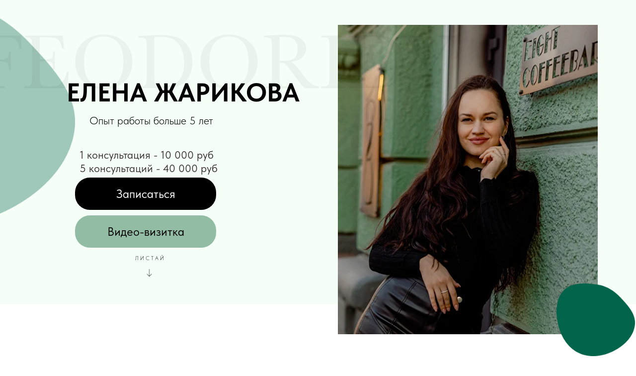

--- FILE ---
content_type: text/html; charset=UTF-8
request_url: https://feodoridy.com/elena
body_size: 19803
content:
<!DOCTYPE html><html><head><meta charset="utf-8" /><meta http-equiv="Content-Type" content="text/html; charset=utf-8" /><meta name="viewport" content="width=device-width, initial-scale=1.0" /> <meta name="google-site-verification" content="k7UVcQYBZMzpThM0X7ZhOupLVPGS6QFKlj_LROJ5gEs" /> <!--metatextblock--><title>Елена Жарикова</title><meta property="og:url" content="https://feodoridy.com/elena" /><meta property="og:title" content="Елена Жарикова" /><meta property="og:description" content="" /><meta property="og:type" content="website" /><link rel="canonical" href="https://feodoridy.com/elena"><!--/metatextblock--><meta name="format-detection" content="telephone=no" /><meta http-equiv="x-dns-prefetch-control" content="on"><link rel="dns-prefetch" href="https://ws.tildacdn.com"><link rel="dns-prefetch" href="https://static.tildacdn.one"><link rel="shortcut icon" href="https://static.tildacdn.one/tild3130-3264-4239-a464-636534343338/favicon.ico" type="image/x-icon" /><!-- Assets --><script src="https://neo.tildacdn.com/js/tilda-fallback-1.0.min.js" async charset="utf-8"></script><link rel="stylesheet" href="https://static.tildacdn.one/css/tilda-grid-3.0.min.css" type="text/css" media="all" onerror="this.loaderr='y';"/><link rel="stylesheet" href="/tilda-blocks-page26715943.min.css?t=1715722078" type="text/css" media="all" onerror="this.loaderr='y';" /><link rel="preconnect" href="https://fonts.gstatic.com"><link href="https://fonts.googleapis.com/css2?family=Roboto+Condensed:wght@300;400;500;600;700&subset=latin,cyrillic" rel="stylesheet"><link rel="stylesheet" href="https://static.tildacdn.one/css/tilda-animation-2.0.min.css" type="text/css" media="all" onerror="this.loaderr='y';" /><link rel="stylesheet" href="https://static.tildacdn.one/css/tilda-popup-1.1.min.css" type="text/css" media="print" onload="this.media='all';" onerror="this.loaderr='y';" /><noscript><link rel="stylesheet" href="https://static.tildacdn.one/css/tilda-popup-1.1.min.css" type="text/css" media="all" /></noscript><link rel="stylesheet" href="https://static.tildacdn.one/css/fonts-tildasans.css" type="text/css" media="all" onerror="this.loaderr='y';" /><script nomodule src="https://static.tildacdn.one/js/tilda-polyfill-1.0.min.js" charset="utf-8"></script><script type="text/javascript">function t_onReady(func) {
if (document.readyState != 'loading') {
func();
} else {
document.addEventListener('DOMContentLoaded', func);
}
}
function t_onFuncLoad(funcName, okFunc, time) {
if (typeof window[funcName] === 'function') {
okFunc();
} else {
setTimeout(function() {
t_onFuncLoad(funcName, okFunc, time);
},(time || 100));
}
}function t396_initialScale(t){t=document.getElementById("rec"+t);if(t){t=t.querySelector(".t396__artboard");if(t){var e,r=document.documentElement.clientWidth,a=[];if(l=t.getAttribute("data-artboard-screens"))for(var l=l.split(","),i=0;i<l.length;i++)a[i]=parseInt(l[i],10);else a=[320,480,640,960,1200];for(i=0;i<a.length;i++){var o=a[i];o<=r&&(e=o)}var n="edit"===window.allrecords.getAttribute("data-tilda-mode"),d="center"===t396_getFieldValue(t,"valign",e,a),u="grid"===t396_getFieldValue(t,"upscale",e,a),c=t396_getFieldValue(t,"height_vh",e,a),g=t396_getFieldValue(t,"height",e,a),s=!!window.opr&&!!window.opr.addons||!!window.opera||-1!==navigator.userAgent.indexOf(" OPR/");if(!n&&d&&!u&&!c&&g&&!s){for(var _=parseFloat((r/e).toFixed(3)),f=[t,t.querySelector(".t396__carrier"),t.querySelector(".t396__filter")],i=0;i<f.length;i++)f[i].style.height=Math.floor(parseInt(g,10)*_)+"px";t396_scaleInitial__getElementsToScale(t).forEach(function(t){t.style.zoom=_})}}}}function t396_scaleInitial__getElementsToScale(t){t=Array.prototype.slice.call(t.querySelectorAll(".t396__elem"));if(!t.length)return[];var e=[];return(t=t.filter(function(t){t=t.closest('.t396__group[data-group-type-value="physical"]');return!t||(-1===e.indexOf(t)&&e.push(t),!1)})).concat(e)}function t396_getFieldValue(t,e,r,a){var l=a[a.length-1],i=r===l?t.getAttribute("data-artboard-"+e):t.getAttribute("data-artboard-"+e+"-res-"+r);if(!i)for(var o=0;o<a.length;o++){var n=a[o];if(!(n<=r)&&(i=n===l?t.getAttribute("data-artboard-"+e):t.getAttribute("data-artboard-"+e+"-res-"+n)))break}return i}</script><script src="https://static.tildacdn.one/js/jquery-1.10.2.min.js" charset="utf-8" onerror="this.loaderr='y';"></script> <script src="https://static.tildacdn.one/js/tilda-scripts-3.0.min.js" charset="utf-8" defer onerror="this.loaderr='y';"></script><script src="/tilda-blocks-page26715943.min.js?t=1715722078" charset="utf-8" async onerror="this.loaderr='y';"></script><script src="https://static.tildacdn.one/js/tilda-lazyload-1.0.min.js" charset="utf-8" async onerror="this.loaderr='y';"></script><script src="https://static.tildacdn.one/js/tilda-animation-2.0.min.js" charset="utf-8" async onerror="this.loaderr='y';"></script><script src="https://static.tildacdn.one/js/tilda-zero-1.1.min.js" charset="utf-8" async onerror="this.loaderr='y';"></script><script src="https://static.tildacdn.one/js/tilda-popup-1.0.min.js" charset="utf-8" async onerror="this.loaderr='y';"></script><script src="https://static.tildacdn.one/js/tilda-animation-sbs-1.0.min.js" charset="utf-8" async onerror="this.loaderr='y';"></script><script src="https://static.tildacdn.one/js/tilda-zero-scale-1.0.min.js" charset="utf-8" async onerror="this.loaderr='y';"></script><script src="https://static.tildacdn.one/js/tilda-events-1.0.min.js" charset="utf-8" async onerror="this.loaderr='y';"></script>
<meta name="facebook-domain-verification" content="kap1byoic1851k2k35j6bdxnfiyag8" />

<!-- Global site tag (gtag.js) - Google Ads: 617862361 -->
<script async src="https://www.googletagmanager.com/gtag/js?id=AW-617862361"></script>
<script>
  window.dataLayer = window.dataLayer || [];
  function gtag(){dataLayer.push(arguments);}
  gtag('js', new Date());

  gtag('config', 'AW-617862361');
</script>

<!-- Event snippet for Тест conversion page
In your html page, add the snippet and call gtag_report_conversion when someone clicks on the chosen link or button. -->
<script>
function gtag_report_conversion(url) {
  var callback = function () {
    if (typeof(url) != 'undefined') {
      window.location = url;
    }
  };
  gtag('event', 'conversion', {
      'send_to': 'AW-617862361/zp9kCKr2tPUBENmpz6YC',
      'event_callback': callback
  });
  return false;
}
</script>



<!-- Top.Mail.Ru counter -->
<script type="text/javascript">
var _tmr = window._tmr || (window._tmr = []);
_tmr.push({id: "3311964", type: "pageView", start: (new Date()).getTime()});
(function (d, w, id) {
  if (d.getElementById(id)) return;
  var ts = d.createElement("script"); ts.type = "text/javascript"; ts.async = true; ts.id = id;
  ts.src = "https://top-fwz1.mail.ru/js/code.js";
  var f = function () {var s = d.getElementsByTagName("script")[0]; s.parentNode.insertBefore(ts, s);};
  if (w.opera == "[object Opera]") { d.addEventListener("DOMContentLoaded", f, false); } else { f(); }
})(document, window, "tmr-code");
</script>
<noscript><div><img src="https://top-fwz1.mail.ru/counter?id=3311964;js=na" style="position:absolute;left:-9999px;" alt="Top.Mail.Ru" /></div></noscript>


<!-- Meta Pixel Code -->
<script>
  !function(f,b,e,v,n,t,s)
  {if(f.fbq)return;n=f.fbq=function(){n.callMethod?
  n.callMethod.apply(n,arguments):n.queue.push(arguments)};
  if(!f._fbq)f._fbq=n;n.push=n;n.loaded=!0;n.version='2.0';
  n.queue=[];t=b.createElement(e);t.async=!0;
  t.src=v;s=b.getElementsByTagName(e)[0];
  s.parentNode.insertBefore(t,s)}(window, document,'script',
  'https://connect.facebook.net/en_US/fbevents.js');
  fbq('init', '1083490115957788');
  fbq('track', 'PageView');
     fbq('track', 'Lead');
</script>
<noscript><img height="1" width="1" style="display:none"
  src="https://www.facebook.com/tr?id=1083490115957788&ev=PageView&noscript=1"
/></noscript>
<!-- End Meta Pixel Code -->
<!-- /Top.Mail.Ru counter -->
<script type="text/javascript">window.dataLayer = window.dataLayer || [];</script><!-- Google Tag Manager --><script type="text/javascript">(function(w,d,s,l,i){w[l]=w[l]||[];w[l].push({'gtm.start':
new Date().getTime(),event:'gtm.js'});var f=d.getElementsByTagName(s)[0],
j=d.createElement(s),dl=l!='dataLayer'?'&l='+l:'';j.async=true;j.src=
'https://www.googletagmanager.com/gtm.js?id='+i+dl;f.parentNode.insertBefore(j,f);
})(window,document,'script','dataLayer','UA-168247828-1');</script><!-- End Google Tag Manager --><!-- Facebook Pixel Code --><script type="text/javascript" data-tilda-cookie-type="advertising">setTimeout(function(){!function(f,b,e,v,n,t,s)
{if(f.fbq)return;n=f.fbq=function(){n.callMethod?n.callMethod.apply(n,arguments):n.queue.push(arguments)};
if(!f._fbq)f._fbq=n;n.push=n;n.loaded=!0;n.version='2.0';n.agent='pltilda';
n.queue=[];t=b.createElement(e);t.async=!0;
t.src=v;s=b.getElementsByTagName(e)[0];
s.parentNode.insertBefore(t,s)}(window, document,'script','https://connect.facebook.net/en_US/fbevents.js');
fbq('init', '1083490115957788');
fbq('track', 'PageView');
}, 2000);</script><!-- End Facebook Pixel Code --><!-- VK Pixel Code --><script type="text/javascript" data-tilda-cookie-type="advertising">setTimeout(function(){!function(){var t=document.createElement("script");t.type="text/javascript",t.async=!0,t.src="https://vk.com/js/api/openapi.js?161",t.onload=function(){VK.Retargeting.Init("VK-RTRG-1232748-gvGcO"),VK.Retargeting.Hit()},document.head.appendChild(t)}();
}, 2000);</script><!-- End VK Pixel Code --><script type="text/javascript">(function () {
if((/bot|google|yandex|baidu|bing|msn|duckduckbot|teoma|slurp|crawler|spider|robot|crawling|facebook/i.test(navigator.userAgent))===false && typeof(sessionStorage)!='undefined' && sessionStorage.getItem('visited')!=='y' && document.visibilityState){
var style=document.createElement('style');
style.type='text/css';
style.innerHTML='@media screen and (min-width: 980px) {.t-records {opacity: 0;}.t-records_animated {-webkit-transition: opacity ease-in-out .2s;-moz-transition: opacity ease-in-out .2s;-o-transition: opacity ease-in-out .2s;transition: opacity ease-in-out .2s;}.t-records.t-records_visible {opacity: 1;}}';
document.getElementsByTagName('head')[0].appendChild(style);
function t_setvisRecs(){
var alr=document.querySelectorAll('.t-records');
Array.prototype.forEach.call(alr, function(el) {
el.classList.add("t-records_animated");
});
setTimeout(function () {
Array.prototype.forEach.call(alr, function(el) {
el.classList.add("t-records_visible");
});
sessionStorage.setItem("visited", "y");
}, 400);
} 
document.addEventListener('DOMContentLoaded', t_setvisRecs);
}
})();</script></head><body class="t-body" style="margin:0;"><!--allrecords--><div id="allrecords" class="t-records" data-hook="blocks-collection-content-node" data-tilda-project-id="2259272" data-tilda-page-id="26715943" data-tilda-page-alias="elena" data-tilda-formskey="e6be5f9f11923977e0bcfdd3f0c1ab8e" data-tilda-lazy="yes" data-tilda-project-headcode="yes" ><div id="rec431235619" class="r t-rec" style=" " data-animationappear="off" data-record-type="396" ><!-- T396 --><style>#rec431235619 .t396__artboard {height: 1400px; background-color: #f5fff7; }#rec431235619 .t396__filter {height: 1400px; }#rec431235619 .t396__carrier{height: 1400px;background-position: center center;background-attachment: scroll;background-size: cover;background-repeat: no-repeat;}@media screen and (max-width: 1199px) {#rec431235619 .t396__artboard,#rec431235619 .t396__filter,#rec431235619 .t396__carrier {}#rec431235619 .t396__filter {}#rec431235619 .t396__carrier {background-attachment: scroll;}}@media screen and (max-width: 959px) {#rec431235619 .t396__artboard,#rec431235619 .t396__filter,#rec431235619 .t396__carrier {height: 2200px;}#rec431235619 .t396__filter {}#rec431235619 .t396__carrier {background-attachment: scroll;}}@media screen and (max-width: 639px) {#rec431235619 .t396__artboard,#rec431235619 .t396__filter,#rec431235619 .t396__carrier {}#rec431235619 .t396__filter {}#rec431235619 .t396__carrier {background-attachment: scroll;}}@media screen and (max-width: 479px) {#rec431235619 .t396__artboard,#rec431235619 .t396__filter,#rec431235619 .t396__carrier {height: 1760px;}#rec431235619 .t396__filter {}#rec431235619 .t396__carrier {background-attachment: scroll;}} #rec431235619 .tn-elem[data-elem-id="1649001029978"] { z-index: 2; top: 0px;left: calc(50% - 600px + -377px);width: 488px;}#rec431235619 .tn-elem[data-elem-id="1649001029978"] .tn-atom { opacity: 0.35; background-position: center center;border-color: transparent ;border-style: solid ; }@media screen and (max-width: 1199px) {#rec431235619 .tn-elem[data-elem-id="1649001029978"] {left: calc(50% - 480px + -461px);}}@media screen and (max-width: 959px) {#rec431235619 .tn-elem[data-elem-id="1649001029978"] {top: 598px;left: calc(50% - 320px + -322px);}}@media screen and (max-width: 639px) {#rec431235619 .tn-elem[data-elem-id="1649001029978"] {top: 603px;left: calc(50% - 240px + -403px);}}@media screen and (max-width: 479px) {#rec431235619 .tn-elem[data-elem-id="1649001029978"] {top: -30px;left: calc(50% - 160px + -380px);}} #rec431235619 .tn-elem[data-elem-id="1649001120645"] { z-index: 3; top: 612px;left: calc(50% - 600px + -448px);width: 2100px;height:738px;}#rec431235619 .tn-elem[data-elem-id="1649001120645"] .tn-atom { background-color: #ffffff; background-position: center center;border-color: transparent ;border-style: solid ; }@media screen and (max-width: 1199px) {#rec431235619 .tn-elem[data-elem-id="1649001120645"] {left: calc(50% - 480px + -532px);}}@media screen and (max-width: 959px) {#rec431235619 .tn-elem[data-elem-id="1649001120645"] {top: 1125px;left: calc(50% - 320px + -327px);width: 2100px;height: 620px;}}@media screen and (max-width: 639px) {}@media screen and (max-width: 479px) {#rec431235619 .tn-elem[data-elem-id="1649001120645"] {top: 831px;left: calc(50% - 160px + -539px);width: 2100px;height: 514px;}#rec431235619 .tn-elem[data-elem-id="1649001120645"] .tn-atom { opacity: 1; }} #rec431235619 .tn-elem[data-elem-id="1649000935037"] { z-index: 4; top: 50px;left: calc(50% - 600px + 640px);width: 523px;}#rec431235619 .tn-elem[data-elem-id="1649000935037"] .tn-atom { background-position: center center;border-color: transparent ;border-style: solid ; }@media screen and (max-width: 1199px) {#rec431235619 .tn-elem[data-elem-id="1649000935037"] {top: 57px;left: calc(50% - 480px + 491px);}}@media screen and (max-width: 959px) {#rec431235619 .tn-elem[data-elem-id="1649000935037"] {top: 289px;left: calc(50% - 320px + 82px);width: 476px;}}@media screen and (max-width: 639px) {#rec431235619 .tn-elem[data-elem-id="1649000935037"] {top: 293px;left: calc(50% - 240px + 2px);}}@media screen and (max-width: 479px) {#rec431235619 .tn-elem[data-elem-id="1649000935037"] {top: 169px;left: calc(50% - 160px + 28px);width: 263px;}} #rec431235619 .tn-elem[data-elem-id="1649001029989"] { color: #000000; z-index: 5; top: 225px;left: calc(50% - 600px + 140px);width: 292px;}#rec431235619 .tn-elem[data-elem-id="1649001029989"] .tn-atom { color: #000000; font-size: 22px; font-family: 'TildaSans',Arial,sans-serif; line-height: 1.55; font-weight: 300; background-position: center center;border-color: transparent ;border-style: solid ; }@media screen and (max-width: 1199px) {#rec431235619 .tn-elem[data-elem-id="1649001029989"] {left: calc(50% - 480px + 56px);}}@media screen and (max-width: 959px) {#rec431235619 .tn-elem[data-elem-id="1649001029989"] {left: calc(50% - 320px + 174px);}}@media screen and (max-width: 639px) {#rec431235619 .tn-elem[data-elem-id="1649001029989"] {top: 233px;left: calc(50% - 240px + 92px);}}@media screen and (max-width: 479px) {#rec431235619 .tn-elem[data-elem-id="1649001029989"] {top: 119px;left: calc(50% - 160px + 14px);}#rec431235619 .tn-elem[data-elem-id="1649001029989"] {text-align: center;}#rec431235619 .tn-elem[data-elem-id="1649001029989"] .tn-atom { font-size: 16px; }} #rec431235619 .tn-elem[data-elem-id="1649001029998"] { color: #3d3632; z-index: 6; top: 298px;left: calc(50% - 600px + 120px);width: 292px;}#rec431235619 .tn-elem[data-elem-id="1649001029998"] .tn-atom { color: #3d3632; font-size: 22px; font-family: 'TildaSans',Arial,sans-serif; line-height: 1.25; font-weight: 400; background-position: center center;border-color: transparent ;border-style: solid ; }@media screen and (max-width: 1199px) {#rec431235619 .tn-elem[data-elem-id="1649001029998"] {left: calc(50% - 480px + 36px);}}@media screen and (max-width: 959px) {#rec431235619 .tn-elem[data-elem-id="1649001029998"] {top: 893px;left: calc(50% - 320px + 178px);}}@media screen and (max-width: 639px) {#rec431235619 .tn-elem[data-elem-id="1649001029998"] {top: 898px;left: calc(50% - 240px + 97px);}}@media screen and (max-width: 479px) {#rec431235619 .tn-elem[data-elem-id="1649001029998"] {top: 536px;left: calc(50% - 160px + 10px);}#rec431235619 .tn-elem[data-elem-id="1649001029998"] {text-align: center;}#rec431235619 .tn-elem[data-elem-id="1649001029998"] .tn-atom { font-size: 17px; }} #rec431235619 .tn-elem[data-elem-id="1649001030005"] { z-index: 7; top: 541px;left: calc(50% - 600px + 253px);width: 15px;}#rec431235619 .tn-elem[data-elem-id="1649001030005"] .tn-atom { background-position: center center;border-color: transparent ;border-style: solid ; }#rec431235619 .tn-elem[data-elem-id="1649001030005"] .tn-atom {-webkit-transform:rotate(90deg);-moz-transform:rotate(90deg);transform:rotate(90deg);}@media screen and (max-width: 1199px) {#rec431235619 .tn-elem[data-elem-id="1649001030005"] {left: calc(50% - 480px + 169px);}}@media screen and (max-width: 959px) {#rec431235619 .tn-elem[data-elem-id="1649001030005"] {top: 1138px;left: calc(50% - 320px + 308px);}}@media screen and (max-width: 639px) {#rec431235619 .tn-elem[data-elem-id="1649001030005"] {top: 1143px;left: calc(50% - 240px + 227px);}}@media screen and (max-width: 479px) {#rec431235619 .tn-elem[data-elem-id="1649001030005"] {top: 772px;left: calc(50% - 160px + 152px);}} #rec431235619 .tn-elem[data-elem-id="1649001030012"] { color: #000000; text-align: center; z-index: 8; top: 511px;left: calc(50% - 600px + 217px);width: 90px;}#rec431235619 .tn-elem[data-elem-id="1649001030012"] .tn-atom { color: #000000; font-size: 11px; font-family: 'TildaSans',Arial,sans-serif; line-height: 1.55; font-weight: 100; letter-spacing: 3px; text-transform: uppercase; background-position: center center;border-color: transparent ;border-style: solid ; }@media screen and (max-width: 1199px) {#rec431235619 .tn-elem[data-elem-id="1649001030012"] {left: calc(50% - 480px + 133px);}}@media screen and (max-width: 959px) {#rec431235619 .tn-elem[data-elem-id="1649001030012"] {top: 1108px;left: calc(50% - 320px + 273px);}}@media screen and (max-width: 639px) {#rec431235619 .tn-elem[data-elem-id="1649001030012"] {top: 1113px;left: calc(50% - 240px + 192px);}}@media screen and (max-width: 479px) {#rec431235619 .tn-elem[data-elem-id="1649001030012"] {top: 744px;left: calc(50% - 160px + 118px);}} #rec431235619 .tn-elem[data-elem-id="1649001030025"] { color: #000000; z-index: 9; top: 157px;left: calc(50% - 600px + 94px);width: 481px;}#rec431235619 .tn-elem[data-elem-id="1649001030025"] .tn-atom { color: #000000; font-size: 52px; font-family: 'TildaSans',Arial,sans-serif; line-height: 1.15; font-weight: 700; text-transform: uppercase; background-position: center center;border-color: transparent ;border-style: solid ; }@media screen and (max-width: 1199px) {#rec431235619 .tn-elem[data-elem-id="1649001030025"] {left: calc(50% - 480px + 10px);}}@media screen and (max-width: 959px) {#rec431235619 .tn-elem[data-elem-id="1649001030025"] {left: calc(50% - 320px + 80px);}}@media screen and (max-width: 639px) {#rec431235619 .tn-elem[data-elem-id="1649001030025"] {top: 163px;left: calc(50% - 240px + 2px);}}@media screen and (max-width: 479px) {#rec431235619 .tn-elem[data-elem-id="1649001030025"] {top: 77px;left: calc(50% - 160px + -96px);width: 506px;}#rec431235619 .tn-elem[data-elem-id="1649001030025"] {text-align: center;}#rec431235619 .tn-elem[data-elem-id="1649001030025"] .tn-atom { font-size: 33px; }} #rec431235619 .tn-elem[data-elem-id="1649001030040"] { z-index: 10; top: 40px;left: calc(50% - 600px + -80px);width: 958px;}#rec431235619 .tn-elem[data-elem-id="1649001030040"] .tn-atom { opacity: 0.7; background-position: center center;border-color: transparent ;border-style: solid ; }@media screen and (max-width: 1199px) {#rec431235619 .tn-elem[data-elem-id="1649001030040"] {left: calc(50% - 480px + -164px);}}@media screen and (max-width: 959px) {}@media screen and (max-width: 639px) {#rec431235619 .tn-elem[data-elem-id="1649001030040"] {top: 48px;left: calc(50% - 240px + -243px);}}@media screen and (max-width: 479px) {#rec431235619 .tn-elem[data-elem-id="1649001030040"] {top: 25px;left: calc(50% - 160px + 92px);width: 602px;}} #rec431235619 .tn-elem[data-elem-id="1649001156630"] { z-index: 11; top: 570px;left: calc(50% - 600px + 1080px);width: 158px;}#rec431235619 .tn-elem[data-elem-id="1649001156630"] .tn-atom { background-position: center center;border-color: transparent ;border-style: solid ; }@media screen and (max-width: 1199px) {#rec431235619 .tn-elem[data-elem-id="1649001156630"] {left: calc(50% - 480px + 996px);}}@media screen and (max-width: 959px) {}@media screen and (max-width: 639px) {}@media screen and (max-width: 479px) {#rec431235619 .tn-elem[data-elem-id="1649001156630"] {top: 753px;left: calc(50% - 160px + 285px);}} #rec431235619 .tn-elem[data-elem-id="1649001207737"] { z-index: 12; top: 1170px;left: calc(50% - 600px + 450px);width: 810px;}#rec431235619 .tn-elem[data-elem-id="1649001207737"] .tn-atom { opacity: 0.7; background-position: center center;border-color: transparent ;border-style: solid ; }@media screen and (max-width: 1199px) {#rec431235619 .tn-elem[data-elem-id="1649001207737"] {left: calc(50% - 480px + 366px);}}@media screen and (max-width: 959px) {#rec431235619 .tn-elem[data-elem-id="1649001207737"] {top: 1591px;left: calc(50% - 320px + 178px);}}@media screen and (max-width: 639px) {#rec431235619 .tn-elem[data-elem-id="1649001207737"] {top: 1598px;left: calc(50% - 240px + 97px);}}@media screen and (max-width: 479px) {#rec431235619 .tn-elem[data-elem-id="1649001207737"] {top: 858px;left: calc(50% - 160px + 97px);width: 602px;}} #rec431235619 .tn-elem[data-elem-id="1649001207746"] { z-index: 13; top: 834px;left: calc(50% - 600px + 92px);width: 448px;height:223px;}#rec431235619 .tn-elem[data-elem-id="1649001207746"] .tn-atom { border-width: 1px; background-position: center center;border-color: #999999 ;border-style: solid ; }@media screen and (max-width: 1199px) {#rec431235619 .tn-elem[data-elem-id="1649001207746"] {left: calc(50% - 480px + 8px);}}@media screen and (max-width: 959px) {#rec431235619 .tn-elem[data-elem-id="1649001207746"] {top: 1227px;left: calc(50% - 320px + 102px);}}@media screen and (max-width: 639px) {#rec431235619 .tn-elem[data-elem-id="1649001207746"] {top: 1231px;left: calc(50% - 240px + 22px);}}@media screen and (max-width: 479px) {#rec431235619 .tn-elem[data-elem-id="1649001207746"] {top: 506px;left: calc(50% - 160px + -856px);}} #rec431235619 .tn-elem[data-elem-id="1649001207786"] { color: #262626; z-index: 14; top: 745px;left: calc(50% - 600px + 80px);width: 520px;}#rec431235619 .tn-elem[data-elem-id="1649001207786"] .tn-atom { color: #262626; font-size: 31px; font-family: 'TildaSans',Arial,sans-serif; line-height: 1.15; font-weight: 100; letter-spacing: 0.5px; text-transform: uppercase; background-position: center center;border-color: transparent ;border-style: solid ; }@media screen and (max-width: 1199px) {#rec431235619 .tn-elem[data-elem-id="1649001207786"] {left: calc(50% - 480px + -4px);}}@media screen and (max-width: 959px) {#rec431235619 .tn-elem[data-elem-id="1649001207786"] {top: 1151px;left: calc(50% - 320px + 90px);}}@media screen and (max-width: 639px) {#rec431235619 .tn-elem[data-elem-id="1649001207786"] {top: 1158px;left: calc(50% - 240px + 12px);}}@media screen and (max-width: 479px) {#rec431235619 .tn-elem[data-elem-id="1649001207786"] {top: 900px;left: calc(50% - 160px + 17px);width: 303px;}#rec431235619 .tn-elem[data-elem-id="1649001207786"] .tn-atom { font-size: 25px; }} #rec431235619 .tn-elem[data-elem-id="1649001207756"] { z-index: 15; top: 826px;left: calc(50% - 600px + 80px);width: 448px;height:223px;}#rec431235619 .tn-elem[data-elem-id="1649001207756"] .tn-atom { border-width: 1px; background-position: center center;border-color: #999999 ;border-style: solid ; }@media screen and (max-width: 1199px) {#rec431235619 .tn-elem[data-elem-id="1649001207756"] {left: calc(50% - 480px + -4px);}}@media screen and (max-width: 959px) {#rec431235619 .tn-elem[data-elem-id="1649001207756"] {top: 1219px;left: calc(50% - 320px + 90px);}}@media screen and (max-width: 639px) {#rec431235619 .tn-elem[data-elem-id="1649001207756"] {top: 1223px;left: calc(50% - 240px + 10px);}}@media screen and (max-width: 479px) {#rec431235619 .tn-elem[data-elem-id="1649001207756"] {top: 498px;left: calc(50% - 160px + -868px);}} #rec431235619 .tn-elem[data-elem-id="1649001207793"] { color: #000000; z-index: 16; top: 866px;left: calc(50% - 600px + 160px);width: 322px;}#rec431235619 .tn-elem[data-elem-id="1649001207793"] .tn-atom { color: #000000; font-size: 18px; font-family: 'TildaSans',Arial,sans-serif; line-height: 1.15; font-weight: 300; background-position: center center;border-color: transparent ;border-style: solid ; }@media screen and (max-width: 1199px) {#rec431235619 .tn-elem[data-elem-id="1649001207793"] {left: calc(50% - 480px + 76px);}}@media screen and (max-width: 959px) {#rec431235619 .tn-elem[data-elem-id="1649001207793"] {top: 1259px;left: calc(50% - 320px + 170px);}}@media screen and (max-width: 639px) {#rec431235619 .tn-elem[data-elem-id="1649001207793"] {top: 1263px;left: calc(50% - 240px + 90px);}}@media screen and (max-width: 479px) {#rec431235619 .tn-elem[data-elem-id="1649001207793"] {top: 952px;left: calc(50% - 160px + 33px);width: 295px;}} #rec431235619 .tn-elem[data-elem-id="1649001207805"] { z-index: 17; top: 870px;left: calc(50% - 600px + 132px);width: 22px;}#rec431235619 .tn-elem[data-elem-id="1649001207805"] .tn-atom { opacity: 0.65; background-position: center center;border-color: transparent ;border-style: solid ; }@media screen and (max-width: 1199px) {#rec431235619 .tn-elem[data-elem-id="1649001207805"] {left: calc(50% - 480px + 48px);}}@media screen and (max-width: 959px) {#rec431235619 .tn-elem[data-elem-id="1649001207805"] {top: 1263px;left: calc(50% - 320px + 142px);}}@media screen and (max-width: 639px) {#rec431235619 .tn-elem[data-elem-id="1649001207805"] {top: 1267px;left: calc(50% - 240px + 62px);}}@media screen and (max-width: 479px) {#rec431235619 .tn-elem[data-elem-id="1649001207805"] {top: 952px;left: calc(50% - 160px + 5px);}} #rec431235619 .tn-elem[data-elem-id="1649001207811"] { z-index: 18; top: 952px;left: calc(50% - 600px + 130px);width: 22px;}#rec431235619 .tn-elem[data-elem-id="1649001207811"] .tn-atom { opacity: 0.65; background-position: center center;border-color: transparent ;border-style: solid ; }@media screen and (max-width: 1199px) {#rec431235619 .tn-elem[data-elem-id="1649001207811"] {left: calc(50% - 480px + 46px);}}@media screen and (max-width: 959px) {#rec431235619 .tn-elem[data-elem-id="1649001207811"] {top: 1345px;left: calc(50% - 320px + 140px);}}@media screen and (max-width: 639px) {#rec431235619 .tn-elem[data-elem-id="1649001207811"] {top: 1349px;left: calc(50% - 240px + 60px);}}@media screen and (max-width: 479px) {#rec431235619 .tn-elem[data-elem-id="1649001207811"] {top: 1035px;left: calc(50% - 160px + 5px);}} #rec431235619 .tn-elem[data-elem-id="1649001207848"] { color: #000000; text-align: center; z-index: 19; top: 1125px;left: calc(50% - 600px + 313px);width: 574px;}#rec431235619 .tn-elem[data-elem-id="1649001207848"] .tn-atom { color: #000000; font-size: 19px; font-family: 'TildaSans',Arial,sans-serif; line-height: 1.25; font-weight: 300; background-position: center center;border-color: transparent ;border-style: solid ; }@media screen and (max-width: 1199px) {#rec431235619 .tn-elem[data-elem-id="1649001207848"] {left: calc(50% - 480px + 229px);}}@media screen and (max-width: 959px) {#rec431235619 .tn-elem[data-elem-id="1649001207848"] {top: 1936px;left: calc(50% - 320px + 56px);}}@media screen and (max-width: 639px) {#rec431235619 .tn-elem[data-elem-id="1649001207848"] {top: 1949px;left: calc(50% - 240px + 20px);width: 440px;}}@media screen and (max-width: 479px) {#rec431235619 .tn-elem[data-elem-id="1649001207848"] {top: 1489px;left: calc(50% - 160px + -2px);width: 324px;}} #rec431235619 .tn-elem[data-elem-id="1649001207773"] { z-index: 20; top: 824px;left: calc(50% - 600px + 604px);width: 454px;height:223px;}#rec431235619 .tn-elem[data-elem-id="1649001207773"] .tn-atom { border-width: 1px; background-position: center center;border-color: #999999 ;border-style: solid ; }@media screen and (max-width: 1199px) {#rec431235619 .tn-elem[data-elem-id="1649001207773"] {left: calc(50% - 480px + 520px);}}@media screen and (max-width: 959px) {#rec431235619 .tn-elem[data-elem-id="1649001207773"] {top: 1480px;left: calc(50% - 320px + 90px);}}@media screen and (max-width: 639px) {#rec431235619 .tn-elem[data-elem-id="1649001207773"] {top: 1485px;left: calc(50% - 240px + 10px);}}@media screen and (max-width: 479px) {#rec431235619 .tn-elem[data-elem-id="1649001207773"] {top: 1136px;left: calc(50% - 160px + 1144px);}} #rec431235619 .tn-elem[data-elem-id="1649001207780"] { z-index: 21; top: 834px;left: calc(50% - 600px + 614px);width: 454px;height:223px;}#rec431235619 .tn-elem[data-elem-id="1649001207780"] .tn-atom { border-width: 1px; background-position: center center;border-color: #999999 ;border-style: solid ; }@media screen and (max-width: 1199px) {#rec431235619 .tn-elem[data-elem-id="1649001207780"] {left: calc(50% - 480px + 530px);}}@media screen and (max-width: 959px) {#rec431235619 .tn-elem[data-elem-id="1649001207780"] {top: 1490px;left: calc(50% - 320px + 100px);}}@media screen and (max-width: 639px) {#rec431235619 .tn-elem[data-elem-id="1649001207780"] {top: 1495px;left: calc(50% - 240px + 20px);}}@media screen and (max-width: 479px) {#rec431235619 .tn-elem[data-elem-id="1649001207780"] {top: 1138px;left: calc(50% - 160px + 1130px);}} #rec431235619 .tn-elem[data-elem-id="1649001644614"] { z-index: 22; top: 1183px;left: calc(50% - 600px + 66px);width: 177px;}#rec431235619 .tn-elem[data-elem-id="1649001644614"] .tn-atom { background-position: center center;border-color: transparent ;border-style: solid ; }@media screen and (max-width: 1199px) {#rec431235619 .tn-elem[data-elem-id="1649001644614"] {left: calc(50% - 480px + -44px);}}@media screen and (max-width: 959px) {#rec431235619 .tn-elem[data-elem-id="1649001644614"] {top: 1762px;left: calc(50% - 320px + 246px);}}@media screen and (max-width: 639px) {#rec431235619 .tn-elem[data-elem-id="1649001644614"] {top: 1767px;left: calc(50% - 240px + 166px);}}@media screen and (max-width: 479px) {#rec431235619 .tn-elem[data-elem-id="1649001644614"] {top: 1366px;left: calc(50% - 160px + 113px);width: 117px;}} #rec431235619 .tn-elem[data-elem-id="1649001207802"] { color: #000000; z-index: 23; top: 860px;left: calc(50% - 600px + 689px);width: 341px;}#rec431235619 .tn-elem[data-elem-id="1649001207802"] .tn-atom { color: #000000; font-size: 18px; font-family: 'TildaSans',Arial,sans-serif; line-height: 1.15; font-weight: 300; background-position: center center;border-color: transparent ;border-style: solid ; }@media screen and (max-width: 1199px) {#rec431235619 .tn-elem[data-elem-id="1649001207802"] {left: calc(50% - 480px + 602px);}}@media screen and (max-width: 959px) {#rec431235619 .tn-elem[data-elem-id="1649001207802"] {top: 1520px;left: calc(50% - 320px + 172px);}}@media screen and (max-width: 639px) {#rec431235619 .tn-elem[data-elem-id="1649001207802"] {top: 1525px;left: calc(50% - 240px + 92px);}}@media screen and (max-width: 479px) {#rec431235619 .tn-elem[data-elem-id="1649001207802"] {top: 1128px;left: calc(50% - 160px + 33px);width: 287px;}} #rec431235619 .tn-elem[data-elem-id="1649001648939"] { color: #ffffff; text-align: center; z-index: 24; top: 1246px;left: calc(50% - 600px + 79px);width: 150px;}#rec431235619 .tn-elem[data-elem-id="1649001648939"] .tn-atom { color: #ffffff; font-size: 19px; font-family: 'TildaSans',Arial,sans-serif; line-height: 1.1; font-weight: 100; background-position: center center;border-color: transparent ;border-style: solid ; }@media screen and (max-width: 1199px) {#rec431235619 .tn-elem[data-elem-id="1649001648939"] {left: calc(50% - 480px + -33px);}}@media screen and (max-width: 959px) {#rec431235619 .tn-elem[data-elem-id="1649001648939"] {top: 1816px;left: calc(50% - 320px + 256px);}}@media screen and (max-width: 639px) {#rec431235619 .tn-elem[data-elem-id="1649001648939"] {top: 1821px;left: calc(50% - 240px + 176px);}}@media screen and (max-width: 479px) {#rec431235619 .tn-elem[data-elem-id="1649001648939"] {top: 1407px;left: calc(50% - 160px + 121px);width: 100px;}#rec431235619 .tn-elem[data-elem-id="1649001648939"] .tn-atom { font-size: 15px; }} #rec431235619 .tn-elem[data-elem-id="1649001207814"] { z-index: 25; top: 864px;left: calc(50% - 600px + 658px);width: 22px;}#rec431235619 .tn-elem[data-elem-id="1649001207814"] .tn-atom { opacity: 0.65; background-position: center center;border-color: transparent ;border-style: solid ; }@media screen and (max-width: 1199px) {#rec431235619 .tn-elem[data-elem-id="1649001207814"] {left: calc(50% - 480px + 574px);}}@media screen and (max-width: 959px) {#rec431235619 .tn-elem[data-elem-id="1649001207814"] {top: 1520px;left: calc(50% - 320px + 147px);}}@media screen and (max-width: 639px) {#rec431235619 .tn-elem[data-elem-id="1649001207814"] {top: 1525px;left: calc(50% - 240px + 67px);}}@media screen and (max-width: 479px) {#rec431235619 .tn-elem[data-elem-id="1649001207814"] {top: 1128px;left: calc(50% - 160px + 5px);}} #rec431235619 .tn-elem[data-elem-id="1649001030017"] { color: #ffffff; text-align: center; z-index: 26; top: 357px;left: calc(50% - 600px + 111px);width: 284px;height:65px;}#rec431235619 .tn-elem.t396__elem--anim-hidden[data-elem-id="1649001030017"] {opacity: 0;}#rec431235619 .tn-elem[data-elem-id="1649001030017"] .tn-atom { color: #ffffff; font-size: 24px; font-family: 'TildaSans',Arial,sans-serif; line-height: 1.15; font-weight: 400; border-width: 1px; border-radius: 30px; background-color: #000000; background-position: center center;border-color: transparent ;border-style: solid ; transition: background-color 0.2s ease-in-out, color 0.2s ease-in-out, border-color 0.2s ease-in-out; }@media screen and (max-width: 1199px) {#rec431235619 .tn-elem[data-elem-id="1649001030017"] {left: calc(50% - 480px + 27px);}}@media screen and (max-width: 959px) {#rec431235619 .tn-elem[data-elem-id="1649001030017"] {top: 953px;left: calc(50% - 320px + 168px);}}@media screen and (max-width: 639px) {#rec431235619 .tn-elem[data-elem-id="1649001030017"] {top: 958px;left: calc(50% - 240px + 87px);}}@media screen and (max-width: 479px) {#rec431235619 .tn-elem[data-elem-id="1649001030017"] {top: 579px;left: calc(50% - 160px + 18px);}#rec431235619 .tn-elem[data-elem-id="1649001030017"] { color: #ffffff; }#rec431235619 .tn-elem[data-elem-id="1649001030017"] .tn-atom { color: #ffffff; background-color: #053d01; }} #rec431235619 .tn-elem[data-elem-id="1697902686816"] { z-index: 27; top: 950px;left: calc(50% - 600px + 658px);width: 22px;}#rec431235619 .tn-elem[data-elem-id="1697902686816"] .tn-atom { opacity: 0.65; background-position: center center;border-color: transparent ;border-style: solid ; }@media screen and (max-width: 1199px) {#rec431235619 .tn-elem[data-elem-id="1697902686816"] {left: calc(50% - 480px + 574px);}}@media screen and (max-width: 959px) {#rec431235619 .tn-elem[data-elem-id="1697902686816"] {top: 1607px;left: calc(50% - 320px + 147px);}}@media screen and (max-width: 639px) {#rec431235619 .tn-elem[data-elem-id="1697902686816"] {top: 1612px;left: calc(50% - 240px + 67px);}}@media screen and (max-width: 479px) {#rec431235619 .tn-elem[data-elem-id="1697902686816"] {top: 1234px;left: calc(50% - 160px + 6px);}} #rec431235619 .tn-elem[data-elem-id="1697902690774"] { z-index: 28; top: 994px;left: calc(50% - 600px + 658px);width: 22px;}#rec431235619 .tn-elem[data-elem-id="1697902690774"] .tn-atom { opacity: 0.65; background-position: center center;border-color: transparent ;border-style: solid ; }@media screen and (max-width: 1199px) {#rec431235619 .tn-elem[data-elem-id="1697902690774"] {left: calc(50% - 480px + 574px);}}@media screen and (max-width: 959px) {#rec431235619 .tn-elem[data-elem-id="1697902690774"] {top: 1648px;left: calc(50% - 320px + 147px);width: 22px;}}@media screen and (max-width: 639px) {#rec431235619 .tn-elem[data-elem-id="1697902690774"] {top: 1653px;left: calc(50% - 240px + 67px);}}@media screen and (max-width: 479px) {#rec431235619 .tn-elem[data-elem-id="1697902690774"] {top: 1277px;left: calc(50% - 160px + 5px);}} #rec431235619 .tn-elem[data-elem-id="1698695977733"] { color: #000000; text-align: center; z-index: 29; top: 433px;left: calc(50% - 600px + 111px);width: 284px;height:65px;}#rec431235619 .tn-elem.t396__elem--anim-hidden[data-elem-id="1698695977733"] {opacity: 0;}#rec431235619 .tn-elem[data-elem-id="1698695977733"] .tn-atom { color: #000000; font-size: 24px; font-family: 'TildaSans',Arial,sans-serif; line-height: 1.15; font-weight: 400; border-width: 1px; border-radius: 30px; background-color: #93bca5; background-position: center center;border-color: transparent ;border-style: solid ; transition: background-color 0.2s ease-in-out, color 0.2s ease-in-out, border-color 0.2s ease-in-out; }@media screen and (max-width: 1199px) {#rec431235619 .tn-elem[data-elem-id="1698695977733"] {left: calc(50% - 480px + 27px);}}@media screen and (max-width: 959px) {#rec431235619 .tn-elem[data-elem-id="1698695977733"] {top: 1028px;left: calc(50% - 320px + 168px);}}@media screen and (max-width: 639px) {#rec431235619 .tn-elem[data-elem-id="1698695977733"] {top: 1033px;left: calc(50% - 240px + 87px);}}@media screen and (max-width: 479px) {#rec431235619 .tn-elem[data-elem-id="1698695977733"] {top: 662px;left: calc(50% - 160px + 18px);}#rec431235619 .tn-elem[data-elem-id="1698695977733"] { color: #053d01; }#rec431235619 .tn-elem[data-elem-id="1698695977733"] .tn-atom { color: #053d01; background-color: #ffffff; border-color: #053d01; }}</style><div class='t396'><div class="t396__artboard" data-artboard-recid="431235619" data-artboard-screens="320,480,640,960,1200" data-artboard-height="1400" data-artboard-valign="center" data-artboard-upscale="grid" data-artboard-height-res-320="1760" data-artboard-height-res-640="2200" 
><div class="t396__carrier" data-artboard-recid="431235619"></div><div class="t396__filter" data-artboard-recid="431235619"></div><div class='t396__elem tn-elem tn-elem__4312356191649001029978' data-elem-id='1649001029978' data-elem-type='image' data-field-top-value="0" data-field-left-value="-377" data-field-width-value="488" data-field-axisy-value="top" data-field-axisx-value="left" data-field-container-value="grid" data-field-topunits-value="px" data-field-leftunits-value="px" data-field-heightunits-value="" data-field-widthunits-value="px" data-field-filewidth-value="570" data-field-fileheight-value="529" data-field-top-res-320-value="-30" data-field-left-res-320-value="-380" data-field-top-res-480-value="603" data-field-left-res-480-value="-403" data-field-top-res-640-value="598" data-field-left-res-640-value="-322" data-field-left-res-960-value="-461" 
><div class='tn-atom' ><img class='tn-atom__img t-img' data-original='https://static.tildacdn.one/tild6339-3765-4561-b432-663163396633/elem_01_beige.png' alt='' imgfield='tn_img_1649001029978' /></div></div><div class='t396__elem tn-elem tn-elem__4312356191649001120645' data-elem-id='1649001120645' data-elem-type='shape' data-field-top-value="612" data-field-left-value="-448" data-field-height-value="738" data-field-width-value="2100" data-field-axisy-value="top" data-field-axisx-value="left" data-field-container-value="grid" data-field-topunits-value="px" data-field-leftunits-value="px" data-field-heightunits-value="px" data-field-widthunits-value="px" data-field-top-res-320-value="831" data-field-left-res-320-value="-539" data-field-height-res-320-value="514" data-field-width-res-320-value="2100" data-field-top-res-640-value="1125" data-field-left-res-640-value="-327" data-field-height-res-640-value="620" data-field-width-res-640-value="2100" data-field-left-res-960-value="-532" 
><div class='tn-atom' ></div></div><div class='t396__elem tn-elem tn-elem__4312356191649000935037' data-elem-id='1649000935037' data-elem-type='image' data-field-top-value="50" data-field-left-value="640" data-field-width-value="523" data-field-axisy-value="top" data-field-axisx-value="left" data-field-container-value="grid" data-field-topunits-value="px" data-field-leftunits-value="px" data-field-heightunits-value="" data-field-widthunits-value="px" data-field-filewidth-value="1386" data-field-fileheight-value="1649" data-field-top-res-320-value="169" data-field-left-res-320-value="28" data-field-width-res-320-value="263" data-field-top-res-480-value="293" data-field-left-res-480-value="2" data-field-top-res-640-value="289" data-field-left-res-640-value="82" data-field-width-res-640-value="476" data-field-top-res-960-value="57" data-field-left-res-960-value="491" 
><div class='tn-atom' ><img class='tn-atom__img t-img' data-original='https://static.tildacdn.one/tild6532-6535-4332-b439-366435386661/Screenshot_20220325-.png' alt='' imgfield='tn_img_1649000935037' /></div></div><div class='t396__elem tn-elem tn-elem__4312356191649001029989 t-animate' data-elem-id='1649001029989' data-elem-type='text' data-field-top-value="225" data-field-left-value="140" data-field-width-value="292" data-field-axisy-value="top" data-field-axisx-value="left" data-field-container-value="grid" data-field-topunits-value="px" data-field-leftunits-value="px" data-field-heightunits-value="" data-field-widthunits-value="px" data-animate-style="fadeinright" data-animate-duration="5" data-animate-distance="100" data-animate-mobile="y" data-field-top-res-320-value="119" data-field-left-res-320-value="14" data-field-top-res-480-value="233" data-field-left-res-480-value="92" data-field-left-res-640-value="174" data-field-left-res-960-value="56" 
><div class='tn-atom'field='tn_text_1649001029989'>Опыт работы больше 5 лет </div> </div><div class='t396__elem tn-elem tn-elem__4312356191649001029998 t-animate' data-elem-id='1649001029998' data-elem-type='text' data-field-top-value="298" data-field-left-value="120" data-field-width-value="292" data-field-axisy-value="top" data-field-axisx-value="left" data-field-container-value="grid" data-field-topunits-value="px" data-field-leftunits-value="px" data-field-heightunits-value="" data-field-widthunits-value="px" data-animate-style="zoomin" data-animate-duration="5" data-animate-delay="2" data-animate-scale="0.9" data-animate-mobile="y" data-field-top-res-320-value="536" data-field-left-res-320-value="10" data-field-top-res-480-value="898" data-field-left-res-480-value="97" data-field-top-res-640-value="893" data-field-left-res-640-value="178" data-field-left-res-960-value="36" 
><div class='tn-atom'field='tn_text_1649001029998'>1 консультация - 10 000 руб<br />5 консультаций - 40 000 руб</div> </div><div class='t396__elem tn-elem tn-elem__4312356191649001030005 t-animate' data-elem-id='1649001030005' data-elem-type='image' data-field-top-value="541" data-field-left-value="253" data-field-width-value="15" data-field-axisy-value="top" data-field-axisx-value="left" data-field-container-value="grid" data-field-topunits-value="px" data-field-leftunits-value="px" data-field-heightunits-value="" data-field-widthunits-value="px" data-animate-style="fadeinup" data-animate-duration="5" data-animate-distance="100" data-animate-mobile="y" data-field-filewidth-value="512" data-field-fileheight-value="512" data-field-top-res-320-value="772" data-field-left-res-320-value="152" data-field-top-res-480-value="1143" data-field-left-res-480-value="227" data-field-top-res-640-value="1138" data-field-left-res-640-value="308" data-field-left-res-960-value="169" 
><div class='tn-atom' ><img class='tn-atom__img t-img' data-original='https://static.tildacdn.one/tild6130-6636-4739-b265-613636633963/right.png' alt='' imgfield='tn_img_1649001030005' /></div></div><div class='t396__elem tn-elem tn-elem__4312356191649001030012 t-animate' data-elem-id='1649001030012' data-elem-type='text' data-field-top-value="511" data-field-left-value="217" data-field-width-value="90" data-field-axisy-value="top" data-field-axisx-value="left" data-field-container-value="grid" data-field-topunits-value="px" data-field-leftunits-value="px" data-field-heightunits-value="" data-field-widthunits-value="px" data-animate-style="fadeindown" data-animate-duration="5" data-animate-distance="100" data-animate-mobile="y" data-field-top-res-320-value="744" data-field-left-res-320-value="118" data-field-top-res-480-value="1113" data-field-left-res-480-value="192" data-field-top-res-640-value="1108" data-field-left-res-640-value="273" data-field-left-res-960-value="133" 
><div class='tn-atom'field='tn_text_1649001030012'>листай</div> </div><div class='t396__elem tn-elem tn-elem__4312356191649001030025' data-elem-id='1649001030025' data-elem-type='text' data-field-top-value="157" data-field-left-value="94" data-field-width-value="481" data-field-axisy-value="top" data-field-axisx-value="left" data-field-container-value="grid" data-field-topunits-value="px" data-field-leftunits-value="px" data-field-heightunits-value="" data-field-widthunits-value="px" data-field-top-res-320-value="77" data-field-left-res-320-value="-96" data-field-width-res-320-value="506" data-field-top-res-480-value="163" data-field-left-res-480-value="2" data-field-left-res-640-value="80" data-field-left-res-960-value="10" 
><div class='tn-atom'field='tn_text_1649001030025'>Елена Жарикова<br></div> </div><div class='t396__elem tn-elem tn-elem__4312356191649001030040 t-animate' data-elem-id='1649001030040' data-elem-type='image' data-field-top-value="40" data-field-left-value="-80" data-field-width-value="958" data-field-axisy-value="top" data-field-axisx-value="left" data-field-container-value="grid" data-field-topunits-value="px" data-field-leftunits-value="px" data-field-heightunits-value="" data-field-widthunits-value="px" data-animate-style="zoomin" data-animate-duration="3" data-animate-scale="2" data-animate-mobile="y" data-field-filewidth-value="1155" data-field-fileheight-value="196" data-field-top-res-320-value="25" data-field-left-res-320-value="92" data-field-width-res-320-value="602" data-field-top-res-480-value="48" data-field-left-res-480-value="-243" data-field-left-res-960-value="-164" 
><div class='tn-atom' ><img class='tn-atom__img t-img' data-original='https://static.tildacdn.one/tild3139-3664-4135-b338-643136316563/atj.png' alt='' imgfield='tn_img_1649001030040' /></div></div><div class='t396__elem tn-elem tn-elem__4312356191649001156630' data-elem-id='1649001156630' data-elem-type='image' data-field-top-value="570" data-field-left-value="1080" data-field-width-value="158" data-field-axisy-value="top" data-field-axisx-value="left" data-field-container-value="grid" data-field-topunits-value="px" data-field-leftunits-value="px" data-field-heightunits-value="" data-field-widthunits-value="px" data-field-filewidth-value="570" data-field-fileheight-value="529" data-field-top-res-320-value="753" data-field-left-res-320-value="285" data-field-left-res-960-value="996" 
><div class='tn-atom' ><img class='tn-atom__img t-img' data-original='https://static.tildacdn.one/tild6339-3765-4561-b432-663163396633/elem_01_beige.png' alt='' imgfield='tn_img_1649001156630' /></div></div><div class='t396__elem tn-elem tn-elem__4312356191649001207737 t-animate' data-elem-id='1649001207737' data-elem-type='image' data-field-top-value="1170" data-field-left-value="450" data-field-width-value="810" data-field-axisy-value="top" data-field-axisx-value="left" data-field-container-value="grid" data-field-topunits-value="px" data-field-leftunits-value="px" data-field-heightunits-value="" data-field-widthunits-value="px" data-animate-style="zoomin" data-animate-duration="3" data-animate-scale="2" data-animate-mobile="y" data-field-filewidth-value="1155" data-field-fileheight-value="196" data-field-top-res-320-value="858" data-field-left-res-320-value="97" data-field-width-res-320-value="602" data-field-top-res-480-value="1598" data-field-left-res-480-value="97" data-field-top-res-640-value="1591" data-field-left-res-640-value="178" data-field-left-res-960-value="366" 
><div class='tn-atom' ><img class='tn-atom__img t-img' data-original='https://static.tildacdn.one/tild3139-3664-4135-b338-643136316563/atj.png' alt='' imgfield='tn_img_1649001207737' /></div></div><div class='t396__elem tn-elem tn-elem__4312356191649001207746' data-elem-id='1649001207746' data-elem-type='shape' data-field-top-value="834" data-field-left-value="92" data-field-height-value="223" data-field-width-value="448" data-field-axisy-value="top" data-field-axisx-value="left" data-field-container-value="grid" data-field-topunits-value="px" data-field-leftunits-value="px" data-field-heightunits-value="px" data-field-widthunits-value="px" data-field-top-res-320-value="506" data-field-left-res-320-value="-856" data-field-top-res-480-value="1231" data-field-left-res-480-value="22" data-field-top-res-640-value="1227" data-field-left-res-640-value="102" data-field-left-res-960-value="8" 
><div class='tn-atom' ></div></div><div class='t396__elem tn-elem tn-elem__4312356191649001207786 t-animate' data-elem-id='1649001207786' data-elem-type='text' data-field-top-value="745" data-field-left-value="80" data-field-width-value="520" data-field-axisy-value="top" data-field-axisx-value="left" data-field-container-value="grid" data-field-topunits-value="px" data-field-leftunits-value="px" data-field-heightunits-value="" data-field-widthunits-value="px" data-animate-style="fadeinright" data-animate-duration="5" data-animate-delay="1" data-animate-distance="100" data-animate-mobile="y" data-field-top-res-320-value="900" data-field-left-res-320-value="17" data-field-width-res-320-value="303" data-field-top-res-480-value="1158" data-field-left-res-480-value="12" data-field-top-res-640-value="1151" data-field-left-res-640-value="90" data-field-left-res-960-value="-4" 
><div class='tn-atom'field='tn_text_1649001207786'>Образование: <br></div> </div><div class='t396__elem tn-elem tn-elem__4312356191649001207756' data-elem-id='1649001207756' data-elem-type='shape' data-field-top-value="826" data-field-left-value="80" data-field-height-value="223" data-field-width-value="448" data-field-axisy-value="top" data-field-axisx-value="left" data-field-container-value="grid" data-field-topunits-value="px" data-field-leftunits-value="px" data-field-heightunits-value="px" data-field-widthunits-value="px" data-field-top-res-320-value="498" data-field-left-res-320-value="-868" data-field-top-res-480-value="1223" data-field-left-res-480-value="10" data-field-top-res-640-value="1219" data-field-left-res-640-value="90" data-field-left-res-960-value="-4" 
><div class='tn-atom' ></div></div><div class='t396__elem tn-elem tn-elem__4312356191649001207793' data-elem-id='1649001207793' data-elem-type='text' data-field-top-value="866" data-field-left-value="160" data-field-width-value="322" data-field-axisy-value="top" data-field-axisx-value="left" data-field-container-value="grid" data-field-topunits-value="px" data-field-leftunits-value="px" data-field-heightunits-value="" data-field-widthunits-value="px" data-field-top-res-320-value="952" data-field-left-res-320-value="33" data-field-width-res-320-value="295" data-field-top-res-480-value="1263" data-field-left-res-480-value="90" data-field-top-res-640-value="1259" data-field-left-res-640-value="170" data-field-left-res-960-value="76" 
><div class='tn-atom'field='tn_text_1649001207793'>2012-2016 Львовский Национальный институт имени Ивана Франка. Специальность Психолог <br> <br> 2017-2018 Висбаденская Академия Позитивной Психотерапии. Базовый консультант по позитивной психотерапии <br> </div> </div><div class='t396__elem tn-elem tn-elem__4312356191649001207805' data-elem-id='1649001207805' data-elem-type='image' data-field-top-value="870" data-field-left-value="132" data-field-width-value="22" data-field-axisy-value="top" data-field-axisx-value="left" data-field-container-value="grid" data-field-topunits-value="px" data-field-leftunits-value="px" data-field-heightunits-value="" data-field-widthunits-value="px" data-field-filewidth-value="53" data-field-fileheight-value="41" data-field-top-res-320-value="952" data-field-left-res-320-value="5" data-field-top-res-480-value="1267" data-field-left-res-480-value="62" data-field-top-res-640-value="1263" data-field-left-res-640-value="142" data-field-left-res-960-value="48" 
><div class='tn-atom' ><img class='tn-atom__img t-img' data-original='https://static.tildacdn.one/tild3931-3736-4137-b737-323734636564/yedccc.png' alt='' imgfield='tn_img_1649001207805' /></div></div><div class='t396__elem tn-elem tn-elem__4312356191649001207811' data-elem-id='1649001207811' data-elem-type='image' data-field-top-value="952" data-field-left-value="130" data-field-width-value="22" data-field-axisy-value="top" data-field-axisx-value="left" data-field-container-value="grid" data-field-topunits-value="px" data-field-leftunits-value="px" data-field-heightunits-value="" data-field-widthunits-value="px" data-field-filewidth-value="53" data-field-fileheight-value="41" data-field-top-res-320-value="1035" data-field-left-res-320-value="5" data-field-top-res-480-value="1349" data-field-left-res-480-value="60" data-field-top-res-640-value="1345" data-field-left-res-640-value="140" data-field-left-res-960-value="46" 
><div class='tn-atom' ><img class='tn-atom__img t-img' data-original='https://static.tildacdn.one/tild3931-3736-4137-b737-323734636564/yedccc.png' alt='' imgfield='tn_img_1649001207811' /></div></div><div class='t396__elem tn-elem tn-elem__4312356191649001207848' data-elem-id='1649001207848' data-elem-type='text' data-field-top-value="1125" data-field-left-value="313" data-field-width-value="574" data-field-axisy-value="top" data-field-axisx-value="left" data-field-container-value="grid" data-field-topunits-value="px" data-field-leftunits-value="px" data-field-heightunits-value="" data-field-widthunits-value="px" data-field-top-res-320-value="1489" data-field-left-res-320-value="-2" data-field-width-res-320-value="324" data-field-top-res-480-value="1949" data-field-left-res-480-value="20" data-field-width-res-480-value="440" data-field-top-res-640-value="1936" data-field-left-res-640-value="56" data-field-left-res-960-value="229" 
><div class='tn-atom'field='tn_text_1649001207848'>Мои ценности — свобода, честность, жизнелюбие и человеколюбие. Нет ничего важнее счастья и любви. Иногда для счастья нужно поработать. Например, присвоить себе агрессию и власть, чтобы управлять границами и уметь любить еще больше. Познакомиться поближе со своим стыдом и виной, чтобы научиться строить здоровые отношения.</div> </div><div class='t396__elem tn-elem tn-elem__4312356191649001207773' data-elem-id='1649001207773' data-elem-type='shape' data-field-top-value="824" data-field-left-value="604" data-field-height-value="223" data-field-width-value="454" data-field-axisy-value="top" data-field-axisx-value="left" data-field-container-value="grid" data-field-topunits-value="px" data-field-leftunits-value="px" data-field-heightunits-value="px" data-field-widthunits-value="px" data-field-top-res-320-value="1136" data-field-left-res-320-value="1144" data-field-top-res-480-value="1485" data-field-left-res-480-value="10" data-field-top-res-640-value="1480" data-field-left-res-640-value="90" data-field-left-res-960-value="520" 
><div class='tn-atom' ></div></div><div class='t396__elem tn-elem tn-elem__4312356191649001207780' data-elem-id='1649001207780' data-elem-type='shape' data-field-top-value="834" data-field-left-value="614" data-field-height-value="223" data-field-width-value="454" data-field-axisy-value="top" data-field-axisx-value="left" data-field-container-value="grid" data-field-topunits-value="px" data-field-leftunits-value="px" data-field-heightunits-value="px" data-field-widthunits-value="px" data-field-top-res-320-value="1138" data-field-left-res-320-value="1130" data-field-top-res-480-value="1495" data-field-left-res-480-value="20" data-field-top-res-640-value="1490" data-field-left-res-640-value="100" data-field-left-res-960-value="530" 
><div class='tn-atom' ></div></div><div class='t396__elem tn-elem tn-elem__4312356191649001644614' data-elem-id='1649001644614' data-elem-type='image' data-field-top-value="1183" data-field-left-value="66" data-field-width-value="177" data-field-axisy-value="top" data-field-axisx-value="left" data-field-container-value="grid" data-field-topunits-value="px" data-field-leftunits-value="px" data-field-heightunits-value="" data-field-widthunits-value="px" data-field-filewidth-value="570" data-field-fileheight-value="529" data-field-top-res-320-value="1366" data-field-left-res-320-value="113" data-field-width-res-320-value="117" data-field-top-res-480-value="1767" data-field-left-res-480-value="166" data-field-top-res-640-value="1762" data-field-left-res-640-value="246" data-field-left-res-960-value="-44" 
><div class='tn-atom' ><img class='tn-atom__img t-img' data-original='https://static.tildacdn.one/tild6339-3765-4561-b432-663163396633/elem_01_beige.png' alt='' imgfield='tn_img_1649001644614' /></div></div><div class='t396__elem tn-elem tn-elem__4312356191649001207802' data-elem-id='1649001207802' data-elem-type='text' data-field-top-value="860" data-field-left-value="689" data-field-width-value="341" data-field-axisy-value="top" data-field-axisx-value="left" data-field-container-value="grid" data-field-topunits-value="px" data-field-leftunits-value="px" data-field-heightunits-value="" data-field-widthunits-value="px" data-field-top-res-320-value="1128" data-field-left-res-320-value="33" data-field-width-res-320-value="287" data-field-top-res-480-value="1525" data-field-left-res-480-value="92" data-field-top-res-640-value="1520" data-field-left-res-640-value="172" data-field-left-res-960-value="602" 
><div class='tn-atom'field='tn_text_1649001207802'>2017-2022 Киевский Гештальт Университет, психотерапевт, специализация по телесным процессам. <br><br>До психологии я была медсестрой<br><br>2022-2023 Специализация по работе с парами и семьями. Семейный психотерапевт</div> </div><div class='t396__elem tn-elem tn-elem__4312356191649001648939' data-elem-id='1649001648939' data-elem-type='text' data-field-top-value="1246" data-field-left-value="79" data-field-width-value="150" data-field-axisy-value="top" data-field-axisx-value="left" data-field-container-value="grid" data-field-topunits-value="px" data-field-leftunits-value="px" data-field-heightunits-value="" data-field-widthunits-value="px" data-field-top-res-320-value="1407" data-field-left-res-320-value="121" data-field-width-res-320-value="100" data-field-top-res-480-value="1821" data-field-left-res-480-value="176" data-field-top-res-640-value="1816" data-field-left-res-640-value="256" data-field-left-res-960-value="-33" 
><div class='tn-atom'field='tn_text_1649001648939'>Подари себе свободу</div> </div><div class='t396__elem tn-elem tn-elem__4312356191649001207814' data-elem-id='1649001207814' data-elem-type='image' data-field-top-value="864" data-field-left-value="658" data-field-width-value="22" data-field-axisy-value="top" data-field-axisx-value="left" data-field-container-value="grid" data-field-topunits-value="px" data-field-leftunits-value="px" data-field-heightunits-value="" data-field-widthunits-value="px" data-field-filewidth-value="53" data-field-fileheight-value="41" data-field-top-res-320-value="1128" data-field-left-res-320-value="5" data-field-top-res-480-value="1525" data-field-left-res-480-value="67" data-field-top-res-640-value="1520" data-field-left-res-640-value="147" data-field-left-res-960-value="574" 
><div class='tn-atom' ><img class='tn-atom__img t-img' data-original='https://static.tildacdn.one/tild3931-3736-4137-b737-323734636564/yedccc.png' alt='' imgfield='tn_img_1649001207814' /></div></div><div class='t396__elem tn-elem tn-elem__4312356191649001030017 t-animate ' data-elem-id='1649001030017' data-elem-type='button' data-field-top-value="357" data-field-left-value="111" data-field-height-value="65" data-field-width-value="284" data-field-axisy-value="top" data-field-axisx-value="left" data-field-container-value="grid" data-field-topunits-value="px" data-field-leftunits-value="px" data-field-heightunits-value="px" data-field-widthunits-value="px" data-animate-style="zoomin" data-animate-duration="5" data-animate-delay="2" data-animate-scale="0.9" data-animate-mobile="y" data-animate-sbs-event="intoview" data-animate-sbs-trg="1" data-animate-sbs-trgofst="0" data-animate-sbs-loop="loop" data-animate-sbs-opts="[{'ti':0,'mx':0,'my':0,'sx':1,'sy':1,'op':1,'ro':0,'bl':'0','ea':'','dt':0},{'ti':2000,'mx':0,'my':0,'sx':1.1,'sy':1.1,'op':1,'ro':0,'bl':'0','ea':'','dt':0},{'ti':2000,'mx':0,'my':0,'sx':1,'sy':1,'op':1,'ro':0,'bl':'0','ea':'','dt':0}]" data-field-top-res-320-value="579" data-field-left-res-320-value="18" data-field-top-res-480-value="958" data-field-left-res-480-value="87" data-field-top-res-640-value="953" data-field-left-res-640-value="168" data-field-left-res-960-value="27" 
><a class='tn-atom' href="#pay" >Записаться</a></div><div class='t396__elem tn-elem tn-elem__4312356191697902686816' data-elem-id='1697902686816' data-elem-type='image' data-field-top-value="950" data-field-left-value="658" data-field-width-value="22" data-field-axisy-value="top" data-field-axisx-value="left" data-field-container-value="grid" data-field-topunits-value="px" data-field-leftunits-value="px" data-field-heightunits-value="" data-field-widthunits-value="px" data-field-filewidth-value="53" data-field-fileheight-value="41" data-field-top-res-320-value="1234" data-field-left-res-320-value="6" data-field-top-res-480-value="1612" data-field-left-res-480-value="67" data-field-top-res-640-value="1607" data-field-left-res-640-value="147" data-field-left-res-960-value="574" 
><div class='tn-atom' ><img class='tn-atom__img t-img' data-original='https://static.tildacdn.one/tild3931-3736-4137-b737-323734636564/yedccc.png' alt='' imgfield='tn_img_1697902686816' /></div></div><div class='t396__elem tn-elem tn-elem__4312356191697902690774' data-elem-id='1697902690774' data-elem-type='image' data-field-top-value="994" data-field-left-value="658" data-field-width-value="22" data-field-axisy-value="top" data-field-axisx-value="left" data-field-container-value="grid" data-field-topunits-value="px" data-field-leftunits-value="px" data-field-heightunits-value="" data-field-widthunits-value="px" data-field-filewidth-value="53" data-field-fileheight-value="41" data-field-top-res-320-value="1277" data-field-left-res-320-value="5" data-field-top-res-480-value="1653" data-field-left-res-480-value="67" data-field-top-res-640-value="1648" data-field-left-res-640-value="147" data-field-width-res-640-value="22" data-field-left-res-960-value="574" 
><div class='tn-atom' ><img class='tn-atom__img t-img' data-original='https://static.tildacdn.one/tild3931-3736-4137-b737-323734636564/yedccc.png' alt='' imgfield='tn_img_1697902690774' /></div></div><div class='t396__elem tn-elem tn-elem__4312356191698695977733 t-animate ' data-elem-id='1698695977733' data-elem-type='button' data-field-top-value="433" data-field-left-value="111" data-field-height-value="65" data-field-width-value="284" data-field-axisy-value="top" data-field-axisx-value="left" data-field-container-value="grid" data-field-topunits-value="px" data-field-leftunits-value="px" data-field-heightunits-value="px" data-field-widthunits-value="px" data-animate-style="zoomin" data-animate-duration="5" data-animate-delay="2" data-animate-scale="0.9" data-animate-mobile="y" data-animate-sbs-event="intoview" data-animate-sbs-trg="1" data-animate-sbs-trgofst="0" data-animate-sbs-loop="loop" data-animate-sbs-opts="[{'ti':0,'mx':0,'my':0,'sx':1,'sy':1,'op':1,'ro':0,'bl':'0','ea':'','dt':0},{'ti':2000,'mx':0,'my':0,'sx':1.1,'sy':1.1,'op':1,'ro':0,'bl':'0','ea':'','dt':0},{'ti':2000,'mx':0,'my':0,'sx':1,'sy':1,'op':1,'ro':0,'bl':'0','ea':'','dt':0}]" data-field-top-res-320-value="662" data-field-left-res-320-value="18" data-field-top-res-480-value="1033" data-field-left-res-480-value="87" data-field-top-res-640-value="1028" data-field-left-res-640-value="168" data-field-left-res-960-value="27" 
><a class='tn-atom' href="#popup:youtubevideo" >Видео-визитка</a></div></div> </div> <script>t_onReady(function () {
t_onFuncLoad('t396_init', function () {
t396_init('431235619');
});
});</script><!-- /T396 --></div><div id="rec661716470" class="r t-rec" style=" " data-animationappear="off" data-record-type="331" ><div class="t331 "><div
class="t-popup" data-tooltip-hook="#popup:youtubevideo"
role="dialog"
aria-modal="true"
tabindex="-1"
><div class="t-popup__close t-popup__block-close"><button
type="button"
class="t-popup__close-wrapper t-popup__block-close-button"
aria-label="Закрыть диалоговое окно"
><svg role="presentation" class="t-popup__close-icon" width="23px" height="23px" viewBox="0 0 23 23" version="1.1" xmlns="http://www.w3.org/2000/svg" xmlns:xlink="http://www.w3.org/1999/xlink"><g stroke="none" stroke-width="1" fill="#fff" fill-rule="evenodd"><rect transform="translate(11.313708, 11.313708) rotate(-45.000000) translate(-11.313708, -11.313708) " x="10.3137085" y="-3.6862915" width="2" height="30"></rect><rect transform="translate(11.313708, 11.313708) rotate(-315.000000) translate(-11.313708, -11.313708) " x="10.3137085" y="-3.6862915" width="2" height="30"></rect></g></svg></button></div><div class="t-popup__container t-width t-width_10"><div class="t331__youtube" data-content-popup-video-url-youtube="mJx7fgX6NR8"><div class="t331__video-carier t-width t-width_10" data-video-width="960" data-video-height="" style="height:500px;"></div></div></div></div></div><script type="text/javascript">t_onReady(function () {
t_onFuncLoad('t331_initPopup', function () {
t331_initPopup('661716470');
});
});</script></div><div id="rec431241054" class="r t-rec" style=" " data-animationappear="off" data-record-type="396" ><!-- T396 --><style>#rec431241054 .t396__artboard {height: 850px; background-color: #f5fff7; }#rec431241054 .t396__filter {height: 850px; }#rec431241054 .t396__carrier{height: 850px;background-position: center center;background-attachment: scroll;background-size: cover;background-repeat: no-repeat;}@media screen and (max-width: 1199px) {#rec431241054 .t396__artboard,#rec431241054 .t396__filter,#rec431241054 .t396__carrier {}#rec431241054 .t396__filter {}#rec431241054 .t396__carrier {background-attachment: scroll;}}@media screen and (max-width: 959px) {#rec431241054 .t396__artboard,#rec431241054 .t396__filter,#rec431241054 .t396__carrier {height: 1410px;}#rec431241054 .t396__filter {}#rec431241054 .t396__carrier {background-attachment: scroll;}}@media screen and (max-width: 639px) {#rec431241054 .t396__artboard,#rec431241054 .t396__filter,#rec431241054 .t396__carrier {}#rec431241054 .t396__filter {}#rec431241054 .t396__carrier {background-attachment: scroll;}}@media screen and (max-width: 479px) {#rec431241054 .t396__artboard,#rec431241054 .t396__filter,#rec431241054 .t396__carrier {height: 1260px;}#rec431241054 .t396__filter {}#rec431241054 .t396__carrier {background-attachment: scroll;}} #rec431241054 .tn-elem[data-elem-id="1649001824547"] { color: #000000; z-index: 2; top: 170px;left: calc(50% - 600px + 120px);width: 434px;}#rec431241054 .tn-elem[data-elem-id="1649001824547"] .tn-atom { color: #000000; font-size: 20px; font-family: 'TildaSans',Arial,sans-serif; line-height: 1.25; font-weight: 300; background-position: center center;border-color: transparent ;border-style: solid ; }@media screen and (max-width: 1199px) {#rec431241054 .tn-elem[data-elem-id="1649001824547"] {top: 157px;left: calc(50% - 480px + 20px);}}@media screen and (max-width: 959px) {#rec431241054 .tn-elem[data-elem-id="1649001824547"] {top: 161px;left: calc(50% - 320px + 113px);}}@media screen and (max-width: 639px) {#rec431241054 .tn-elem[data-elem-id="1649001824547"] {top: 158px;left: calc(50% - 240px + 52px);width: 420px;}}@media screen and (max-width: 479px) {#rec431241054 .tn-elem[data-elem-id="1649001824547"] {top: 128px;left: calc(50% - 160px + 0px);width: 315px;}#rec431241054 .tn-elem[data-elem-id="1649001824547"] {text-align: center;}} #rec431241054 .tn-elem[data-elem-id="1649002007677"] { z-index: 3; top: 15px;left: calc(50% - 600px + 670px);width: 523px;}#rec431241054 .tn-elem[data-elem-id="1649002007677"] .tn-atom { background-position: center center;border-color: transparent ;border-style: solid ; }@media screen and (max-width: 1199px) {#rec431241054 .tn-elem[data-elem-id="1649002007677"] {top: 0px;left: calc(50% - 480px + 490px);}}@media screen and (max-width: 959px) {#rec431241054 .tn-elem[data-elem-id="1649002007677"] {top: 725px;left: calc(50% - 320px + 120px);width: 400px;}}@media screen and (max-width: 639px) {#rec431241054 .tn-elem[data-elem-id="1649002007677"] {top: 715px;left: calc(50% - 240px + 40px);}}@media screen and (max-width: 479px) {#rec431241054 .tn-elem[data-elem-id="1649002007677"] {top: 350px;left: calc(50% - 160px + 13px);width: 294px;}} #rec431241054 .tn-elem[data-elem-id="1649002051004"] { color: #262626; z-index: 4; top: 102px;left: calc(50% - 600px + 119px);width: 520px;}#rec431241054 .tn-elem[data-elem-id="1649002051004"] .tn-atom { color: #262626; font-size: 37px; font-family: 'TildaSans',Arial,sans-serif; line-height: 1.15; font-weight: 100; letter-spacing: 0.5px; text-transform: uppercase; background-position: center center;border-color: transparent ;border-style: solid ; }@media screen and (max-width: 1199px) {#rec431241054 .tn-elem[data-elem-id="1649002051004"] {top: 87px;left: calc(50% - 480px + 17px);}}@media screen and (max-width: 959px) {#rec431241054 .tn-elem[data-elem-id="1649002051004"] {top: 91px;left: calc(50% - 320px + 71px);}}@media screen and (max-width: 639px) {#rec431241054 .tn-elem[data-elem-id="1649002051004"] {top: 88px;left: calc(50% - 240px + 9px);}}@media screen and (max-width: 479px) {#rec431241054 .tn-elem[data-elem-id="1649002051004"] {top: 88px;left: calc(50% - 160px + 6px);width: 303px;}#rec431241054 .tn-elem[data-elem-id="1649002051004"] {text-align: center;}#rec431241054 .tn-elem[data-elem-id="1649002051004"] .tn-atom { font-size: 25px; }} #rec431241054 .tn-elem[data-elem-id="1649002097546"] { color: #000000; z-index: 5; top: 451px;left: calc(50% - 600px + 120px);width: 426px;}#rec431241054 .tn-elem[data-elem-id="1649002097546"] .tn-atom { color: #000000; font-size: 20px; font-family: 'TildaSans',Arial,sans-serif; line-height: 1.25; font-weight: 300; background-position: center center;border-color: transparent ;border-style: solid ; }@media screen and (max-width: 1199px) {#rec431241054 .tn-elem[data-elem-id="1649002097546"] {top: 437px;left: calc(50% - 480px + 20px);}}@media screen and (max-width: 959px) {#rec431241054 .tn-elem[data-elem-id="1649002097546"] {top: 441px;left: calc(50% - 320px + 117px);}}@media screen and (max-width: 639px) {#rec431241054 .tn-elem[data-elem-id="1649002097546"] {top: 438px;left: calc(50% - 240px + 54px);width: 417px;}}@media screen and (max-width: 479px) {#rec431241054 .tn-elem[data-elem-id="1649002097546"] {top: 893px;left: calc(50% - 160px + 7px);width: 301px;}#rec431241054 .tn-elem[data-elem-id="1649002097546"] {text-align: center;}} #rec431241054 .tn-elem[data-elem-id="1649002097556"] { color: #262626; z-index: 6; top: 383px;left: calc(50% - 600px + 120px);width: 520px;}#rec431241054 .tn-elem[data-elem-id="1649002097556"] .tn-atom { color: #262626; font-size: 37px; font-family: 'TildaSans',Arial,sans-serif; line-height: 1.15; font-weight: 100; letter-spacing: 0.5px; text-transform: uppercase; background-position: center center;border-color: transparent ;border-style: solid ; }@media screen and (max-width: 1199px) {#rec431241054 .tn-elem[data-elem-id="1649002097556"] {top: 370px;left: calc(50% - 480px + 20px);}}@media screen and (max-width: 959px) {#rec431241054 .tn-elem[data-elem-id="1649002097556"] {top: 373px;left: calc(50% - 320px + 71px);}}@media screen and (max-width: 639px) {#rec431241054 .tn-elem[data-elem-id="1649002097556"] {top: 369px;left: calc(50% - 240px + 9px);}}@media screen and (max-width: 479px) {#rec431241054 .tn-elem[data-elem-id="1649002097556"] {top: 851px;left: calc(50% - 160px + 6px);width: 303px;}#rec431241054 .tn-elem[data-elem-id="1649002097556"] {text-align: center;}#rec431241054 .tn-elem[data-elem-id="1649002097556"] .tn-atom { font-size: 25px; }} #rec431241054 .tn-elem[data-elem-id="1649002171706"] { z-index: 7; top: 662px;left: calc(50% - 600px + 0px);width: 810px;}#rec431241054 .tn-elem[data-elem-id="1649002171706"] .tn-atom { opacity: 0.7; background-position: center center;border-color: transparent ;border-style: solid ; }@media screen and (max-width: 1199px) {#rec431241054 .tn-elem[data-elem-id="1649002171706"] {top: 647px;left: calc(50% - 480px + -100px);}}@media screen and (max-width: 959px) {#rec431241054 .tn-elem[data-elem-id="1649002171706"] {top: 1255px;left: calc(50% - 320px + 40px);}}@media screen and (max-width: 639px) {}@media screen and (max-width: 479px) {#rec431241054 .tn-elem[data-elem-id="1649002171706"] {top: 1115px;left: calc(50% - 160px + 40px);width: 602px;}}</style><div class='t396'><div class="t396__artboard" data-artboard-recid="431241054" data-artboard-screens="320,480,640,960,1200" data-artboard-height="850" data-artboard-valign="center" data-artboard-upscale="grid" data-artboard-height-res-320="1260" data-artboard-height-res-640="1410" 
><div class="t396__carrier" data-artboard-recid="431241054"></div><div class="t396__filter" data-artboard-recid="431241054"></div><div class='t396__elem tn-elem tn-elem__4312410541649001824547' data-elem-id='1649001824547' data-elem-type='text' data-field-top-value="170" data-field-left-value="120" data-field-width-value="434" data-field-axisy-value="top" data-field-axisx-value="left" data-field-container-value="grid" data-field-topunits-value="px" data-field-leftunits-value="px" data-field-heightunits-value="" data-field-widthunits-value="px" data-field-top-res-320-value="128" data-field-left-res-320-value="0" data-field-width-res-320-value="315" data-field-top-res-480-value="158" data-field-left-res-480-value="52" data-field-width-res-480-value="420" data-field-top-res-640-value="161" data-field-left-res-640-value="113" data-field-top-res-960-value="157" data-field-left-res-960-value="20" 
><div class='tn-atom'field='tn_text_1649001824547'>Не мешаю человеку проявляться, помогаю выбирать то, что ему важно, но по каким-то причинам трудно. Мы исследуем эти причины, они становятся видимыми и появляются способы их обходить (это работа на расширение осознанности).</div> </div><div class='t396__elem tn-elem tn-elem__4312410541649002007677' data-elem-id='1649002007677' data-elem-type='image' data-field-top-value="15" data-field-left-value="670" data-field-width-value="523" data-field-axisy-value="top" data-field-axisx-value="left" data-field-container-value="grid" data-field-topunits-value="px" data-field-leftunits-value="px" data-field-heightunits-value="" data-field-widthunits-value="px" data-field-filewidth-value="1280" data-field-fileheight-value="1920" data-field-top-res-320-value="350" data-field-left-res-320-value="13" data-field-width-res-320-value="294" data-field-top-res-480-value="715" data-field-left-res-480-value="40" data-field-top-res-640-value="725" data-field-left-res-640-value="120" data-field-width-res-640-value="400" data-field-top-res-960-value="0" data-field-left-res-960-value="490" 
><div class='tn-atom' ><img class='tn-atom__img t-img' data-original='https://static.tildacdn.one/tild3439-3535-4061-a333-313136353334/kaboompics_Backgroun.jpg' alt='' imgfield='tn_img_1649002007677' /></div></div><div class='t396__elem tn-elem tn-elem__4312410541649002051004 t-animate' data-elem-id='1649002051004' data-elem-type='text' data-field-top-value="102" data-field-left-value="119" data-field-width-value="520" data-field-axisy-value="top" data-field-axisx-value="left" data-field-container-value="grid" data-field-topunits-value="px" data-field-leftunits-value="px" data-field-heightunits-value="" data-field-widthunits-value="px" data-animate-style="fadeinright" data-animate-duration="5" data-animate-delay="1" data-animate-distance="100" data-animate-mobile="y" data-field-top-res-320-value="88" data-field-left-res-320-value="6" data-field-width-res-320-value="303" data-field-top-res-480-value="88" data-field-left-res-480-value="9" data-field-top-res-640-value="91" data-field-left-res-640-value="71" data-field-top-res-960-value="87" data-field-left-res-960-value="17" 
><div class='tn-atom'field='tn_text_1649002051004'>мой подход</div> </div><div class='t396__elem tn-elem tn-elem__4312410541649002097546' data-elem-id='1649002097546' data-elem-type='text' data-field-top-value="451" data-field-left-value="120" data-field-width-value="426" data-field-axisy-value="top" data-field-axisx-value="left" data-field-container-value="grid" data-field-topunits-value="px" data-field-leftunits-value="px" data-field-heightunits-value="" data-field-widthunits-value="px" data-field-top-res-320-value="893" data-field-left-res-320-value="7" data-field-width-res-320-value="301" data-field-top-res-480-value="438" data-field-left-res-480-value="54" data-field-width-res-480-value="417" data-field-top-res-640-value="441" data-field-left-res-640-value="117" data-field-top-res-960-value="437" data-field-left-res-960-value="20" 
><div class='tn-atom'field='tn_text_1649002097546'>для меня — увлекательный путь, где на фундаменте альянса двоих людей строится нечто удивительное, новое, здоровое и сильное. Я сторонник того, чтоб в безопасном кабинете с психотерапевтом рисковать и это новое создавать. И с присвоенным опытом идти в мир.<br><br><span style="font-weight: 100;">Люблю животных, водить, шутить и бесконечно учиться.</span></div> </div><div class='t396__elem tn-elem tn-elem__4312410541649002097556 t-animate' data-elem-id='1649002097556' data-elem-type='text' data-field-top-value="383" data-field-left-value="120" data-field-width-value="520" data-field-axisy-value="top" data-field-axisx-value="left" data-field-container-value="grid" data-field-topunits-value="px" data-field-leftunits-value="px" data-field-heightunits-value="" data-field-widthunits-value="px" data-animate-style="fadeinright" data-animate-duration="5" data-animate-delay="1" data-animate-distance="100" data-animate-mobile="y" data-field-top-res-320-value="851" data-field-left-res-320-value="6" data-field-width-res-320-value="303" data-field-top-res-480-value="369" data-field-left-res-480-value="9" data-field-top-res-640-value="373" data-field-left-res-640-value="71" data-field-top-res-960-value="370" data-field-left-res-960-value="20" 
><div class='tn-atom'field='tn_text_1649002097556'>Психотерапия</div> </div><div class='t396__elem tn-elem tn-elem__4312410541649002171706 t-animate' data-elem-id='1649002171706' data-elem-type='image' data-field-top-value="662" data-field-left-value="0" data-field-width-value="810" data-field-axisy-value="top" data-field-axisx-value="left" data-field-container-value="grid" data-field-topunits-value="px" data-field-leftunits-value="px" data-field-heightunits-value="" data-field-widthunits-value="px" data-animate-style="zoomin" data-animate-duration="3" data-animate-scale="2" data-animate-mobile="y" data-field-filewidth-value="1155" data-field-fileheight-value="196" data-field-top-res-320-value="1115" data-field-left-res-320-value="40" data-field-width-res-320-value="602" data-field-top-res-640-value="1255" data-field-left-res-640-value="40" data-field-top-res-960-value="647" data-field-left-res-960-value="-100" 
><div class='tn-atom' ><img class='tn-atom__img t-img' data-original='https://static.tildacdn.one/tild3139-3664-4135-b338-643136316563/atj.png' alt='' imgfield='tn_img_1649002171706' /></div></div></div> </div> <script>t_onReady(function () {
t_onFuncLoad('t396_init', function () {
t396_init('431241054');
});
});</script><!-- /T396 --></div><div id="rec431246014" class="r t-rec" style=" " data-animationappear="off" data-record-type="396" ><!-- T396 --><style>#rec431246014 .t396__artboard {height: 1280px; background-color: #ffffff; }#rec431246014 .t396__filter {height: 1280px; }#rec431246014 .t396__carrier{height: 1280px;background-position: center center;background-attachment: scroll;background-size: cover;background-repeat: no-repeat;}@media screen and (max-width: 1199px) {#rec431246014 .t396__artboard,#rec431246014 .t396__filter,#rec431246014 .t396__carrier {}#rec431246014 .t396__filter {}#rec431246014 .t396__carrier {background-attachment: scroll;}}@media screen and (max-width: 959px) {#rec431246014 .t396__artboard,#rec431246014 .t396__filter,#rec431246014 .t396__carrier {height: 1150px;}#rec431246014 .t396__filter {}#rec431246014 .t396__carrier {background-attachment: scroll;}}@media screen and (max-width: 639px) {#rec431246014 .t396__artboard,#rec431246014 .t396__filter,#rec431246014 .t396__carrier {}#rec431246014 .t396__filter {}#rec431246014 .t396__carrier {background-attachment: scroll;}}@media screen and (max-width: 479px) {#rec431246014 .t396__artboard,#rec431246014 .t396__filter,#rec431246014 .t396__carrier {height: 1670px;}#rec431246014 .t396__filter {}#rec431246014 .t396__carrier {background-attachment: scroll;}} #rec431246014 .tn-elem[data-elem-id="1649002997830"] { z-index: 2; top: 864px;left: calc(50% - 600px + -450px);width: 2100px;height:418px;}#rec431246014 .tn-elem[data-elem-id="1649002997830"] .tn-atom { background-color: #f5fff7; background-position: center center;border-color: transparent ;border-style: solid ; }@media screen and (max-width: 1199px) {#rec431246014 .tn-elem[data-elem-id="1649002997830"] {top: 853px;left: calc(50% - 480px + -561px);}}@media screen and (max-width: 959px) {#rec431246014 .tn-elem[data-elem-id="1649002997830"] {top: 838px;left: calc(50% - 320px + -453px);width: 2100px;height: 502px;}}@media screen and (max-width: 639px) {}@media screen and (max-width: 479px) {#rec431246014 .tn-elem[data-elem-id="1649002997830"] {top: 893px;left: calc(50% - 160px + -379px);width: 2100px;height: 787px;}} #rec431246014 .tn-elem[data-elem-id="1649002659233"] { color: #262626; z-index: 3; top: 96px;left: calc(50% - 600px + 636px);width: 450px;}#rec431246014 .tn-elem[data-elem-id="1649002659233"] .tn-atom { color: #262626; font-size: 31px; font-family: 'TildaSans',Arial,sans-serif; line-height: 1.15; font-weight: 100; letter-spacing: 0.5px; text-transform: uppercase; background-position: center center;border-color: transparent ;border-style: solid ; }@media screen and (max-width: 1199px) {#rec431246014 .tn-elem[data-elem-id="1649002659233"] {top: 85px;left: calc(50% - 480px + 542px);}}@media screen and (max-width: 959px) {#rec431246014 .tn-elem[data-elem-id="1649002659233"] {top: 90px;left: calc(50% - 320px + 126px);}}@media screen and (max-width: 639px) {#rec431246014 .tn-elem[data-elem-id="1649002659233"] {top: 71px;left: calc(50% - 240px + 55px);}}@media screen and (max-width: 479px) {#rec431246014 .tn-elem[data-elem-id="1649002659233"] {top: 15px;left: calc(50% - 160px + 15px);width: 303px;}#rec431246014 .tn-elem[data-elem-id="1649002659233"] .tn-atom { font-size: 25px; }} #rec431246014 .tn-elem[data-elem-id="1649002659241"] { color: #000000; z-index: 4; top: 217px;left: calc(50% - 600px + 655px);width: 478px;}#rec431246014 .tn-elem[data-elem-id="1649002659241"] .tn-atom { color: #000000; font-size: 18px; font-family: 'TildaSans',Arial,sans-serif; line-height: 1.15; font-weight: 300; background-position: center center;border-color: transparent ;border-style: solid ; }@media screen and (max-width: 1199px) {#rec431246014 .tn-elem[data-elem-id="1649002659241"] {top: 211px;left: calc(50% - 480px + 571px);}}@media screen and (max-width: 959px) {#rec431246014 .tn-elem[data-elem-id="1649002659241"] {top: 214px;left: calc(50% - 320px + 152px);}}@media screen and (max-width: 639px) {#rec431246014 .tn-elem[data-elem-id="1649002659241"] {top: 196px;left: calc(50% - 240px + 82px);}}@media screen and (max-width: 479px) {#rec431246014 .tn-elem[data-elem-id="1649002659241"] {top: 86px;left: calc(50% - 160px + 25px);width: 285px;}} #rec431246014 .tn-elem[data-elem-id="1649002659256"] { z-index: 5; top: 221px;left: calc(50% - 600px + 631px);width: 22px;}#rec431246014 .tn-elem[data-elem-id="1649002659256"] .tn-atom { opacity: 0.65; background-position: center center;border-color: transparent ;border-style: solid ; }@media screen and (max-width: 1199px) {#rec431246014 .tn-elem[data-elem-id="1649002659256"] {top: 213px;left: calc(50% - 480px + 545px);}}@media screen and (max-width: 959px) {#rec431246014 .tn-elem[data-elem-id="1649002659256"] {top: 218px;left: calc(50% - 320px + 125px);}}@media screen and (max-width: 639px) {#rec431246014 .tn-elem[data-elem-id="1649002659256"] {top: 200px;left: calc(50% - 240px + 55px);}}@media screen and (max-width: 479px) {#rec431246014 .tn-elem[data-elem-id="1649002659256"] {top: 90px;left: calc(50% - 160px + 0px);}} #rec431246014 .tn-elem[data-elem-id="1649002659292"] { z-index: 6; top: 264px;left: calc(50% - 600px + 631px);width: 22px;}#rec431246014 .tn-elem[data-elem-id="1649002659292"] .tn-atom { opacity: 0.65; background-position: center center;border-color: transparent ;border-style: solid ; }@media screen and (max-width: 1199px) {#rec431246014 .tn-elem[data-elem-id="1649002659292"] {top: 276px;left: calc(50% - 480px + 545px);}}@media screen and (max-width: 959px) {#rec431246014 .tn-elem[data-elem-id="1649002659292"] {top: 282px;left: calc(50% - 320px + 125px);}}@media screen and (max-width: 639px) {#rec431246014 .tn-elem[data-elem-id="1649002659292"] {top: 264px;left: calc(50% - 240px + 55px);}}@media screen and (max-width: 479px) {#rec431246014 .tn-elem[data-elem-id="1649002659292"] {top: 153px;left: calc(50% - 160px + 0px);}} #rec431246014 .tn-elem[data-elem-id="1649002725937"] { z-index: 7; top: 326px;left: calc(50% - 600px + 631px);width: 22px;}#rec431246014 .tn-elem[data-elem-id="1649002725937"] .tn-atom { opacity: 0.65; background-position: center center;border-color: transparent ;border-style: solid ; }@media screen and (max-width: 1199px) {#rec431246014 .tn-elem[data-elem-id="1649002725937"] {top: 339px;left: calc(50% - 480px + 545px);}}@media screen and (max-width: 959px) {#rec431246014 .tn-elem[data-elem-id="1649002725937"] {top: 345px;left: calc(50% - 320px + 125px);}}@media screen and (max-width: 639px) {#rec431246014 .tn-elem[data-elem-id="1649002725937"] {top: 327px;left: calc(50% - 240px + 55px);}}@media screen and (max-width: 479px) {#rec431246014 .tn-elem[data-elem-id="1649002725937"] {top: 237px;left: calc(50% - 160px + 0px);}} #rec431246014 .tn-elem[data-elem-id="1649002736552"] { z-index: 8; top: 368px;left: calc(50% - 600px + 631px);width: 22px;}#rec431246014 .tn-elem[data-elem-id="1649002736552"] .tn-atom { opacity: 0.65; background-position: center center;border-color: transparent ;border-style: solid ; }@media screen and (max-width: 1199px) {#rec431246014 .tn-elem[data-elem-id="1649002736552"] {top: 402px;left: calc(50% - 480px + 545px);}}@media screen and (max-width: 959px) {#rec431246014 .tn-elem[data-elem-id="1649002736552"] {top: 408px;left: calc(50% - 320px + 125px);}}@media screen and (max-width: 639px) {#rec431246014 .tn-elem[data-elem-id="1649002736552"] {top: 389px;left: calc(50% - 240px + 55px);}}@media screen and (max-width: 479px) {#rec431246014 .tn-elem[data-elem-id="1649002736552"] {top: 342px;left: calc(50% - 160px + 0px);}} #rec431246014 .tn-elem[data-elem-id="1649002742947"] { z-index: 9; top: 432px;left: calc(50% - 600px + 631px);width: 22px;}#rec431246014 .tn-elem[data-elem-id="1649002742947"] .tn-atom { opacity: 0.65; background-position: center center;border-color: transparent ;border-style: solid ; }@media screen and (max-width: 1199px) {#rec431246014 .tn-elem[data-elem-id="1649002742947"] {top: 445px;left: calc(50% - 480px + 545px);}}@media screen and (max-width: 959px) {#rec431246014 .tn-elem[data-elem-id="1649002742947"] {top: 515px;left: calc(50% - 320px + 125px);}}@media screen and (max-width: 639px) {#rec431246014 .tn-elem[data-elem-id="1649002742947"] {top: 498px;left: calc(50% - 240px + 55px);}}@media screen and (max-width: 479px) {#rec431246014 .tn-elem[data-elem-id="1649002742947"] {top: 824px;left: calc(50% - 160px + 0px);}} #rec431246014 .tn-elem[data-elem-id="1649002748731"] { z-index: 10; top: 556px;left: calc(50% - 600px + 631px);width: 22px;}#rec431246014 .tn-elem[data-elem-id="1649002748731"] .tn-atom { opacity: 0.65; background-position: center center;border-color: transparent ;border-style: solid ; }@media screen and (max-width: 1199px) {#rec431246014 .tn-elem[data-elem-id="1649002748731"] {top: 508px;left: calc(50% - 480px + 545px);}}@media screen and (max-width: 959px) {#rec431246014 .tn-elem[data-elem-id="1649002748731"] {top: 448px;left: calc(50% - 320px + 125px);}}@media screen and (max-width: 639px) {#rec431246014 .tn-elem[data-elem-id="1649002748731"] {top: 429px;left: calc(50% - 240px + 55px);}}@media screen and (max-width: 479px) {#rec431246014 .tn-elem[data-elem-id="1649002748731"] {top: 761px;left: calc(50% - 160px + 0px);}} #rec431246014 .tn-elem[data-elem-id="1649002889809"] { z-index: 11; top: 45px;left: calc(50% - 600px + 40px);width: 505px;}#rec431246014 .tn-elem[data-elem-id="1649002889809"] .tn-atom { background-position: center center;border-color: transparent ;border-style: solid ; }@media screen and (max-width: 1199px) {#rec431246014 .tn-elem[data-elem-id="1649002889809"] {top: 40px;left: calc(50% - 480px + -35px);}}@media screen and (max-width: 959px) {#rec431246014 .tn-elem[data-elem-id="1649002889809"] {top: -95px;left: calc(50% - 320px + -690px);}}@media screen and (max-width: 639px) {}@media screen and (max-width: 479px) {#rec431246014 .tn-elem[data-elem-id="1649002889809"] {top: -203px;left: calc(50% - 160px + -1020px);}} #rec431246014 .tn-elem[data-elem-id="1649003561366"] { color: #000000; z-index: 12; top: 955px;left: calc(50% - 600px + 170px);width: 371px;}#rec431246014 .tn-elem[data-elem-id="1649003561366"] .tn-atom { color: #000000; font-size: 19px; font-family: 'TildaSans',Arial,sans-serif; line-height: 1.15; font-weight: 300; background-position: center center;border-color: transparent ;border-style: solid ; }@media screen and (max-width: 1199px) {}@media screen and (max-width: 959px) {#rec431246014 .tn-elem[data-elem-id="1649003561366"] {top: 968px;left: calc(50% - 320px + 288px);width: 338px;}}@media screen and (max-width: 639px) {#rec431246014 .tn-elem[data-elem-id="1649003561366"] {top: 967px;left: calc(50% - 240px + 210px);width: 263px;}}@media screen and (max-width: 479px) {#rec431246014 .tn-elem[data-elem-id="1649003561366"] {top: 1377px;left: calc(50% - 160px + 32px);width: 276px;}#rec431246014 .tn-elem[data-elem-id="1649003561366"] {text-align: left;}} #rec431246014 .tn-elem[data-elem-id="1649003561377"] { z-index: 13; top: 951px;left: calc(50% - 600px + 134px);width: 33px;}#rec431246014 .tn-elem[data-elem-id="1649003561377"] .tn-atom { background-position: center center;border-color: transparent ;border-style: solid ; }@media screen and (max-width: 1199px) {}@media screen and (max-width: 959px) {#rec431246014 .tn-elem[data-elem-id="1649003561377"] {top: 961px;left: calc(50% - 320px + 252px);}}@media screen and (max-width: 639px) {#rec431246014 .tn-elem[data-elem-id="1649003561377"] {top: 960px;left: calc(50% - 240px + 173px);}}@media screen and (max-width: 479px) {#rec431246014 .tn-elem[data-elem-id="1649003561377"] {top: 1500px;left: calc(50% - 160px + -5px);}} #rec431246014 .tn-elem[data-elem-id="1649003561399"] { color: #262626; z-index: 14; top: 891px;left: calc(50% - 600px + 134px);width: 366px;}#rec431246014 .tn-elem[data-elem-id="1649003561399"] .tn-atom { color: #262626; font-size: 31px; font-family: 'TildaSans',Arial,sans-serif; line-height: 1.15; font-weight: 100; letter-spacing: 0.5px; text-transform: uppercase; background-position: center center;border-color: transparent ;border-style: solid ; }@media screen and (max-width: 1199px) {}@media screen and (max-width: 959px) {#rec431246014 .tn-elem[data-elem-id="1649003561399"] {top: 904px;left: calc(50% - 320px + 253px);}}@media screen and (max-width: 639px) {#rec431246014 .tn-elem[data-elem-id="1649003561399"] {left: calc(50% - 240px + 173px);}}@media screen and (max-width: 479px) {#rec431246014 .tn-elem[data-elem-id="1649003561399"] {top: 904px;left: calc(50% - 160px + 7px);width: 303px;}#rec431246014 .tn-elem[data-elem-id="1649003561399"] {text-align: center;}#rec431246014 .tn-elem[data-elem-id="1649003561399"] .tn-atom { font-size: 25px; }} #rec431246014 .tn-elem[data-elem-id="1649003561403"] { z-index: 15; top: 1015px;left: calc(50% - 600px + 134px);width: 33px;}#rec431246014 .tn-elem[data-elem-id="1649003561403"] .tn-atom { background-position: center center;border-color: transparent ;border-style: solid ; }@media screen and (max-width: 1199px) {}@media screen and (max-width: 959px) {#rec431246014 .tn-elem[data-elem-id="1649003561403"] {top: 1027px;left: calc(50% - 320px + 252px);}}@media screen and (max-width: 639px) {#rec431246014 .tn-elem[data-elem-id="1649003561403"] {top: 1073px;left: calc(50% - 240px + 172px);}}@media screen and (max-width: 479px) {#rec431246014 .tn-elem[data-elem-id="1649003561403"] {top: 1373px;left: calc(50% - 160px + -5px);}} #rec431246014 .tn-elem[data-elem-id="1649003561408"] { z-index: 16; top: 1061px;left: calc(50% - 600px + 134px);width: 33px;}#rec431246014 .tn-elem[data-elem-id="1649003561408"] .tn-atom { background-position: center center;border-color: transparent ;border-style: solid ; }@media screen and (max-width: 1199px) {}@media screen and (max-width: 959px) {#rec431246014 .tn-elem[data-elem-id="1649003561408"] {top: 1074px;left: calc(50% - 320px + 252px);}}@media screen and (max-width: 639px) {#rec431246014 .tn-elem[data-elem-id="1649003561408"] {top: 1136px;left: calc(50% - 240px + 172px);}}@media screen and (max-width: 479px) {#rec431246014 .tn-elem[data-elem-id="1649003561408"] {top: 1457px;left: calc(50% - 160px + -5px);}} #rec431246014 .tn-elem[data-elem-id="1649003760895"] { z-index: 17; top: 840px;left: calc(50% - 600px + 705px);width: 299px;}#rec431246014 .tn-elem[data-elem-id="1649003760895"] .tn-atom { background-position: center center;border-color: transparent ;border-style: solid ; }@media screen and (max-width: 1199px) {#rec431246014 .tn-elem[data-elem-id="1649003760895"] {top: 831px;left: calc(50% - 480px + 593px);}}@media screen and (max-width: 959px) {#rec431246014 .tn-elem[data-elem-id="1649003760895"] {top: 859px;left: calc(50% - 320px + -38px);width: 262px;}}@media screen and (max-width: 639px) {#rec431246014 .tn-elem[data-elem-id="1649003760895"] {top: 861px;left: calc(50% - 240px + -112px);}}@media screen and (max-width: 479px) {#rec431246014 .tn-elem[data-elem-id="1649003760895"] {top: 960px;left: calc(50% - 160px + 31px);width: 255px;}} #rec431246014 .tn-elem[data-elem-id="1649003561383"] { color: #ffffff; text-align: center; z-index: 18; top: 1153px;left: calc(50% - 600px + 136px);width: 273px;height:53px;}#rec431246014 .tn-elem.t396__elem--anim-hidden[data-elem-id="1649003561383"] {opacity: 0;}#rec431246014 .tn-elem[data-elem-id="1649003561383"] .tn-atom { color: #ffffff; font-size: 24px; font-family: 'TildaSans',Arial,sans-serif; line-height: 1.15; font-weight: 400; border-width: 1px; border-radius: 30px; background-color: #00612c; background-position: center center;border-color: transparent ;border-style: solid ; transition: background-color 0.2s ease-in-out, color 0.2s ease-in-out, border-color 0.2s ease-in-out; }@media screen and (max-width: 1199px) {}@media screen and (max-width: 959px) {#rec431246014 .tn-elem[data-elem-id="1649003561383"] {top: 1165px;left: calc(50% - 320px + 254px);}}@media screen and (max-width: 639px) {#rec431246014 .tn-elem[data-elem-id="1649003561383"] {top: 1220px;left: calc(50% - 240px + 170px);}}@media screen and (max-width: 479px) {#rec431246014 .tn-elem[data-elem-id="1649003561383"] {top: 1588px;left: calc(50% - 160px + 23px);}} #rec431246014 .tn-elem[data-elem-id="1649003561392"] { z-index: 19; top: 1115px;left: calc(50% - 600px + 490px);width: 820px;}#rec431246014 .tn-elem[data-elem-id="1649003561392"] .tn-atom { background-position: center center;border-color: transparent ;border-style: solid ; }@media screen and (max-width: 1199px) {#rec431246014 .tn-elem[data-elem-id="1649003561392"] {top: 1105px;left: calc(50% - 480px + 379px);}}@media screen and (max-width: 959px) {#rec431246014 .tn-elem[data-elem-id="1649003561392"] {top: 1220px;left: calc(50% - 320px + 106px);}}@media screen and (max-width: 639px) {#rec431246014 .tn-elem[data-elem-id="1649003561392"] {left: calc(50% - 240px + 26px);}}@media screen and (max-width: 479px) {#rec431246014 .tn-elem[data-elem-id="1649003561392"] {top: 556px;left: calc(50% - 160px + 35px);width: 602px;}} #rec431246014 .tn-elem[data-elem-id="1697903077191"] { z-index: 20; top: 600px;left: calc(50% - 600px + 631px);width: 22px;}#rec431246014 .tn-elem[data-elem-id="1697903077191"] .tn-atom { opacity: 0.65; background-position: center center;border-color: transparent ;border-style: solid ; }@media screen and (max-width: 1199px) {#rec431246014 .tn-elem[data-elem-id="1697903077191"] {top: 613px;left: calc(50% - 480px + 545px);}}@media screen and (max-width: 959px) {#rec431246014 .tn-elem[data-elem-id="1697903077191"] {top: 618px;left: calc(50% - 320px + 125px);}}@media screen and (max-width: 639px) {#rec431246014 .tn-elem[data-elem-id="1697903077191"] {top: 600px;left: calc(50% - 240px + 55px);}}@media screen and (max-width: 479px) {#rec431246014 .tn-elem[data-elem-id="1697903077191"] {top: 282px;left: calc(50% - 160px + -1px);}} #rec431246014 .tn-elem[data-elem-id="1697903081366"] { z-index: 21; top: 662px;left: calc(50% - 600px + 631px);width: 22px;}#rec431246014 .tn-elem[data-elem-id="1697903081366"] .tn-atom { opacity: 0.65; background-position: center center;border-color: transparent ;border-style: solid ; }@media screen and (max-width: 1199px) {#rec431246014 .tn-elem[data-elem-id="1697903081366"] {top: 676px;left: calc(50% - 480px + 545px);}}@media screen and (max-width: 959px) {#rec431246014 .tn-elem[data-elem-id="1697903081366"] {top: 680px;left: calc(50% - 320px + 125px);}}@media screen and (max-width: 639px) {#rec431246014 .tn-elem[data-elem-id="1697903081366"] {top: 662px;left: calc(50% - 240px + 55px);}}@media screen and (max-width: 479px) {#rec431246014 .tn-elem[data-elem-id="1697903081366"] {top: 550px;left: calc(50% - 160px + -1px);}} #rec431246014 .tn-elem[data-elem-id="1697903084168"] { z-index: 22; top: 746px;left: calc(50% - 600px + 631px);width: 22px;}#rec431246014 .tn-elem[data-elem-id="1697903084168"] .tn-atom { opacity: 0.65; background-position: center center;border-color: transparent ;border-style: solid ; }@media screen and (max-width: 1199px) {#rec431246014 .tn-elem[data-elem-id="1697903084168"] {top: 739px;left: calc(50% - 480px + 545px);}}@media screen and (max-width: 959px) {#rec431246014 .tn-elem[data-elem-id="1697903084168"] {top: 742px;left: calc(50% - 320px + 125px);}}@media screen and (max-width: 639px) {#rec431246014 .tn-elem[data-elem-id="1697903084168"] {top: 724px;left: calc(50% - 240px + 55px);}}@media screen and (max-width: 479px) {#rec431246014 .tn-elem[data-elem-id="1697903084168"] {top: 615px;left: calc(50% - 160px + 0px);}#rec431246014 .tn-elem[data-elem-id="1697903084168"] .tn-atom {-webkit-transform: rotate(0deg);-moz-transform: rotate(0deg);transform: rotate(0deg);}} #rec431246014 .tn-elem[data-elem-id="1697903088128"] { z-index: 23; top: 787px;left: calc(50% - 600px + 631px);width: 22px;}#rec431246014 .tn-elem[data-elem-id="1697903088128"] .tn-atom { opacity: 0.65; background-position: center center;border-color: transparent ;border-style: solid ; }@media screen and (max-width: 1199px) {#rec431246014 .tn-elem[data-elem-id="1697903088128"] {top: 782px;left: calc(50% - 480px + 545px);}}@media screen and (max-width: 959px) {#rec431246014 .tn-elem[data-elem-id="1697903088128"] {top: 786px;left: calc(50% - 320px + 125px);}}@media screen and (max-width: 639px) {#rec431246014 .tn-elem[data-elem-id="1697903088128"] {top: 767px;left: calc(50% - 240px + 55px);}}@media screen and (max-width: 479px) {#rec431246014 .tn-elem[data-elem-id="1697903088128"] {top: 699px;left: calc(50% - 160px + 0px);}} #rec431246014 .tn-elem[data-elem-id="1715676923271"] { z-index: 24; top: 706px;left: calc(50% - 600px + 631px);width: 22px;}#rec431246014 .tn-elem[data-elem-id="1715676923271"] .tn-atom { opacity: 0.65; background-position: center center;border-color: transparent ;border-style: solid ; }@media screen and (max-width: 1199px) {#rec431246014 .tn-elem[data-elem-id="1715676923271"] {top: 749pxpx;left: calc(50% - 480px + 555pxpx);}}@media screen and (max-width: 959px) {#rec431246014 .tn-elem[data-elem-id="1715676923271"] {top: 752pxpx;left: calc(50% - 320px + 135pxpx);}}@media screen and (max-width: 639px) {#rec431246014 .tn-elem[data-elem-id="1715676923271"] {top: 734pxpx;left: calc(50% - 240px + 65pxpx);}}@media screen and (max-width: 479px) {#rec431246014 .tn-elem[data-elem-id="1715676923271"] {top: 867px;left: calc(50% - 160px + -1px);}}</style><div class='t396'><div class="t396__artboard" data-artboard-recid="431246014" data-artboard-screens="320,480,640,960,1200" data-artboard-height="1280" data-artboard-valign="center" data-artboard-upscale="grid" data-artboard-height-res-320="1670" data-artboard-height-res-640="1150" 
><div class="t396__carrier" data-artboard-recid="431246014"></div><div class="t396__filter" data-artboard-recid="431246014"></div><div class='t396__elem tn-elem tn-elem__4312460141649002997830' data-elem-id='1649002997830' data-elem-type='shape' data-field-top-value="864" data-field-left-value="-450" data-field-height-value="418" data-field-width-value="2100" data-field-axisy-value="top" data-field-axisx-value="left" data-field-container-value="grid" data-field-topunits-value="px" data-field-leftunits-value="px" data-field-heightunits-value="px" data-field-widthunits-value="px" data-field-top-res-320-value="893" data-field-left-res-320-value="-379" data-field-height-res-320-value="787" data-field-width-res-320-value="2100" data-field-top-res-640-value="838" data-field-left-res-640-value="-453" data-field-height-res-640-value="502" data-field-width-res-640-value="2100" data-field-top-res-960-value="853" data-field-left-res-960-value="-561" 
><div class='tn-atom' ></div></div><div class='t396__elem tn-elem tn-elem__4312460141649002659233 t-animate' data-elem-id='1649002659233' data-elem-type='text' data-field-top-value="96" data-field-left-value="636" data-field-width-value="450" data-field-axisy-value="top" data-field-axisx-value="left" data-field-container-value="grid" data-field-topunits-value="px" data-field-leftunits-value="px" data-field-heightunits-value="" data-field-widthunits-value="px" data-animate-style="fadeinright" data-animate-duration="5" data-animate-delay="1" data-animate-distance="100" data-animate-mobile="y" data-field-top-res-320-value="15" data-field-left-res-320-value="15" data-field-width-res-320-value="303" data-field-top-res-480-value="71" data-field-left-res-480-value="55" data-field-top-res-640-value="90" data-field-left-res-640-value="126" data-field-top-res-960-value="85" data-field-left-res-960-value="542" 
><div class='tn-atom'field='tn_text_1649002659233'>Направления работы, в которых я сильна:</div> </div><div class='t396__elem tn-elem tn-elem__4312460141649002659241' data-elem-id='1649002659241' data-elem-type='text' data-field-top-value="217" data-field-left-value="655" data-field-width-value="478" data-field-axisy-value="top" data-field-axisx-value="left" data-field-container-value="grid" data-field-topunits-value="px" data-field-leftunits-value="px" data-field-heightunits-value="" data-field-widthunits-value="px" data-field-top-res-320-value="86" data-field-left-res-320-value="25" data-field-width-res-320-value="285" data-field-top-res-480-value="196" data-field-left-res-480-value="82" data-field-top-res-640-value="214" data-field-left-res-640-value="152" data-field-top-res-960-value="211" data-field-left-res-960-value="571" 
><div class='tn-atom'field='tn_text_1649002659241'>агрессия, границы, сепарация (от родителей, детей, партнеров)<br><br>присвоение власти, ответственности (выход из позиции жертвы и спасателя)<br><br>взросление и опора на себя<br><br>стыд, вина — как их анализировать, где на них опираться, а где убирать<br><br>семейные отношения (детско-родительские, партнерские, с родственниками): терапия созависимости, трансформация отношений в сторону взрослых, динамичных, без треугольников, на равных. Мы можем работать про вас, ваши отношения и ваши семейные системы в целом.<br><br>терапия насилия любого характера, абьюзивные отношения<br><br>телесные процессы — работа с тревогой, опорами, блоками. Дружба с телом гарантирована<br><br>ненасильственное, экологичное общение<br><br>распознавание любых манипуляций и насилия<br><br>работа с горем<br><br>трудности выбора</div> </div><div class='t396__elem tn-elem tn-elem__4312460141649002659256' data-elem-id='1649002659256' data-elem-type='image' data-field-top-value="221" data-field-left-value="631" data-field-width-value="22" data-field-axisy-value="top" data-field-axisx-value="left" data-field-container-value="grid" data-field-topunits-value="px" data-field-leftunits-value="px" data-field-heightunits-value="" data-field-widthunits-value="px" data-field-filewidth-value="53" data-field-fileheight-value="41" data-field-top-res-320-value="90" data-field-left-res-320-value="0" data-field-top-res-480-value="200" data-field-left-res-480-value="55" data-field-top-res-640-value="218" data-field-left-res-640-value="125" data-field-top-res-960-value="213" data-field-left-res-960-value="545" 
><div class='tn-atom' ><img class='tn-atom__img t-img' data-original='https://static.tildacdn.one/tild3931-3736-4137-b737-323734636564/yedccc.png' alt='' imgfield='tn_img_1649002659256' /></div></div><div class='t396__elem tn-elem tn-elem__4312460141649002659292' data-elem-id='1649002659292' data-elem-type='image' data-field-top-value="264" data-field-left-value="631" data-field-width-value="22" data-field-axisy-value="top" data-field-axisx-value="left" data-field-container-value="grid" data-field-topunits-value="px" data-field-leftunits-value="px" data-field-heightunits-value="" data-field-widthunits-value="px" data-field-filewidth-value="53" data-field-fileheight-value="41" data-field-top-res-320-value="153" data-field-left-res-320-value="0" data-field-top-res-480-value="264" data-field-left-res-480-value="55" data-field-top-res-640-value="282" data-field-left-res-640-value="125" data-field-top-res-960-value="276" data-field-left-res-960-value="545" 
><div class='tn-atom' ><img class='tn-atom__img t-img' data-original='https://static.tildacdn.one/tild3931-3736-4137-b737-323734636564/yedccc.png' alt='' imgfield='tn_img_1649002659292' /></div></div><div class='t396__elem tn-elem tn-elem__4312460141649002725937' data-elem-id='1649002725937' data-elem-type='image' data-field-top-value="326" data-field-left-value="631" data-field-width-value="22" data-field-axisy-value="top" data-field-axisx-value="left" data-field-container-value="grid" data-field-topunits-value="px" data-field-leftunits-value="px" data-field-heightunits-value="" data-field-widthunits-value="px" data-field-filewidth-value="53" data-field-fileheight-value="41" data-field-top-res-320-value="237" data-field-left-res-320-value="0" data-field-top-res-480-value="327" data-field-left-res-480-value="55" data-field-top-res-640-value="345" data-field-left-res-640-value="125" data-field-top-res-960-value="339" data-field-left-res-960-value="545" 
><div class='tn-atom' ><img class='tn-atom__img t-img' data-original='https://static.tildacdn.one/tild3931-3736-4137-b737-323734636564/yedccc.png' alt='' imgfield='tn_img_1649002725937' /></div></div><div class='t396__elem tn-elem tn-elem__4312460141649002736552' data-elem-id='1649002736552' data-elem-type='image' data-field-top-value="368" data-field-left-value="631" data-field-width-value="22" data-field-axisy-value="top" data-field-axisx-value="left" data-field-container-value="grid" data-field-topunits-value="px" data-field-leftunits-value="px" data-field-heightunits-value="" data-field-widthunits-value="px" data-field-filewidth-value="53" data-field-fileheight-value="41" data-field-top-res-320-value="342" data-field-left-res-320-value="0" data-field-top-res-480-value="389" data-field-left-res-480-value="55" data-field-top-res-640-value="408" data-field-left-res-640-value="125" data-field-top-res-960-value="402" data-field-left-res-960-value="545" 
><div class='tn-atom' ><img class='tn-atom__img t-img' data-original='https://static.tildacdn.one/tild3931-3736-4137-b737-323734636564/yedccc.png' alt='' imgfield='tn_img_1649002736552' /></div></div><div class='t396__elem tn-elem tn-elem__4312460141649002742947' data-elem-id='1649002742947' data-elem-type='image' data-field-top-value="432" data-field-left-value="631" data-field-width-value="22" data-field-axisy-value="top" data-field-axisx-value="left" data-field-container-value="grid" data-field-topunits-value="px" data-field-leftunits-value="px" data-field-heightunits-value="" data-field-widthunits-value="px" data-field-filewidth-value="53" data-field-fileheight-value="41" data-field-top-res-320-value="824" data-field-left-res-320-value="0" data-field-top-res-480-value="498" data-field-left-res-480-value="55" data-field-top-res-640-value="515" data-field-left-res-640-value="125" data-field-top-res-960-value="445" data-field-left-res-960-value="545" 
><div class='tn-atom' ><img class='tn-atom__img t-img' data-original='https://static.tildacdn.one/tild3931-3736-4137-b737-323734636564/yedccc.png' alt='' imgfield='tn_img_1649002742947' /></div></div><div class='t396__elem tn-elem tn-elem__4312460141649002748731' data-elem-id='1649002748731' data-elem-type='image' data-field-top-value="556" data-field-left-value="631" data-field-width-value="22" data-field-axisy-value="top" data-field-axisx-value="left" data-field-container-value="grid" data-field-topunits-value="px" data-field-leftunits-value="px" data-field-heightunits-value="" data-field-widthunits-value="px" data-field-filewidth-value="53" data-field-fileheight-value="41" data-field-top-res-320-value="761" data-field-left-res-320-value="0" data-field-top-res-480-value="429" data-field-left-res-480-value="55" data-field-top-res-640-value="448" data-field-left-res-640-value="125" data-field-top-res-960-value="508" data-field-left-res-960-value="545" 
><div class='tn-atom' ><img class='tn-atom__img t-img' data-original='https://static.tildacdn.one/tild3931-3736-4137-b737-323734636564/yedccc.png' alt='' imgfield='tn_img_1649002748731' /></div></div><div class='t396__elem tn-elem tn-elem__4312460141649002889809' data-elem-id='1649002889809' data-elem-type='image' data-field-top-value="45" data-field-left-value="40" data-field-width-value="505" data-field-axisy-value="top" data-field-axisx-value="left" data-field-container-value="grid" data-field-topunits-value="px" data-field-leftunits-value="px" data-field-heightunits-value="" data-field-widthunits-value="px" data-field-filewidth-value="1280" data-field-fileheight-value="1920" data-field-top-res-320-value="-203" data-field-left-res-320-value="-1020" data-field-top-res-640-value="-95" data-field-left-res-640-value="-690" data-field-top-res-960-value="40" data-field-left-res-960-value="-35" 
><div class='tn-atom' ><img class='tn-atom__img t-img' data-original='https://static.tildacdn.one/tild3237-3733-4238-b434-636332613761/kaboompics_Backgroun.jpg' alt='' imgfield='tn_img_1649002889809' /></div></div><div class='t396__elem tn-elem tn-elem__4312460141649003561366 t-animate' data-elem-id='1649003561366' data-elem-type='text' data-field-top-value="955" data-field-left-value="170" data-field-width-value="371" data-field-axisy-value="top" data-field-axisx-value="left" data-field-container-value="grid" data-field-topunits-value="px" data-field-leftunits-value="px" data-field-heightunits-value="" data-field-widthunits-value="px" data-animate-style="zoomin" data-animate-duration="5" data-animate-delay="1" data-animate-scale="0.9" data-animate-mobile="y" data-field-top-res-320-value="1377" data-field-left-res-320-value="32" data-field-width-res-320-value="276" data-field-top-res-480-value="967" data-field-left-res-480-value="210" data-field-width-res-480-value="263" data-field-top-res-640-value="968" data-field-left-res-640-value="288" data-field-width-res-640-value="338" 
><div class='tn-atom'field='tn_text_1649003561366'>Online консультации по видеосвязи в Skype, Zoom, WhatsApp по предварительной записи<br><br>Длительность консультации 50 минут<br><br>Инструменты — отношения между нами, диалог, эксперименты</div> </div><div class='t396__elem tn-elem tn-elem__4312460141649003561377 t-animate' data-elem-id='1649003561377' data-elem-type='image' data-field-top-value="951" data-field-left-value="134" data-field-width-value="33" data-field-axisy-value="top" data-field-axisx-value="left" data-field-container-value="grid" data-field-topunits-value="px" data-field-leftunits-value="px" data-field-heightunits-value="" data-field-widthunits-value="px" data-animate-style="zoomin" data-animate-duration="5" data-animate-delay="2" data-animate-scale="0.9" data-animate-mobile="y" data-field-filewidth-value="70" data-field-fileheight-value="70" data-field-top-res-320-value="1500" data-field-left-res-320-value="-5" data-field-top-res-480-value="960" data-field-left-res-480-value="173" data-field-top-res-640-value="961" data-field-left-res-640-value="252" 
><div class='tn-atom' ><img class='tn-atom__img t-img' data-original='https://static.tildacdn.one/tild6531-3138-4531-b431-343439663334/4.png' alt='' imgfield='tn_img_1649003561377' /></div></div><div class='t396__elem tn-elem tn-elem__4312460141649003561399 t-animate' data-elem-id='1649003561399' data-elem-type='text' data-field-top-value="891" data-field-left-value="134" data-field-width-value="366" data-field-axisy-value="top" data-field-axisx-value="left" data-field-container-value="grid" data-field-topunits-value="px" data-field-leftunits-value="px" data-field-heightunits-value="" data-field-widthunits-value="px" data-animate-style="fadeinright" data-animate-duration="5" data-animate-delay="1" data-animate-distance="100" data-animate-mobile="y" data-field-top-res-320-value="904" data-field-left-res-320-value="7" data-field-width-res-320-value="303" data-field-left-res-480-value="173" data-field-top-res-640-value="904" data-field-left-res-640-value="253" 
><div class='tn-atom'field='tn_text_1649003561399'>формат работы:<br></div> </div><div class='t396__elem tn-elem tn-elem__4312460141649003561403 t-animate' data-elem-id='1649003561403' data-elem-type='image' data-field-top-value="1015" data-field-left-value="134" data-field-width-value="33" data-field-axisy-value="top" data-field-axisx-value="left" data-field-container-value="grid" data-field-topunits-value="px" data-field-leftunits-value="px" data-field-heightunits-value="" data-field-widthunits-value="px" data-animate-style="zoomin" data-animate-duration="5" data-animate-delay="2" data-animate-scale="0.9" data-animate-mobile="y" data-field-filewidth-value="70" data-field-fileheight-value="70" data-field-top-res-320-value="1373" data-field-left-res-320-value="-5" data-field-top-res-480-value="1073" data-field-left-res-480-value="172" data-field-top-res-640-value="1027" data-field-left-res-640-value="252" 
><div class='tn-atom' ><img class='tn-atom__img t-img' data-original='https://static.tildacdn.one/tild3339-3231-4535-b630-643663616530/4.png' alt='' imgfield='tn_img_1649003561403' /></div></div><div class='t396__elem tn-elem tn-elem__4312460141649003561408 t-animate' data-elem-id='1649003561408' data-elem-type='image' data-field-top-value="1061" data-field-left-value="134" data-field-width-value="33" data-field-axisy-value="top" data-field-axisx-value="left" data-field-container-value="grid" data-field-topunits-value="px" data-field-leftunits-value="px" data-field-heightunits-value="" data-field-widthunits-value="px" data-animate-style="zoomin" data-animate-duration="5" data-animate-delay="2" data-animate-scale="0.9" data-animate-mobile="y" data-field-filewidth-value="70" data-field-fileheight-value="70" data-field-top-res-320-value="1457" data-field-left-res-320-value="-5" data-field-top-res-480-value="1136" data-field-left-res-480-value="172" data-field-top-res-640-value="1074" data-field-left-res-640-value="252" 
><div class='tn-atom' ><img class='tn-atom__img t-img' data-original='https://static.tildacdn.one/tild6335-6265-4831-b135-646439376233/4.png' alt='' imgfield='tn_img_1649003561408' /></div></div><div class='t396__elem tn-elem tn-elem__4312460141649003760895' data-elem-id='1649003760895' data-elem-type='image' data-field-top-value="840" data-field-left-value="705" data-field-width-value="299" data-field-axisy-value="top" data-field-axisx-value="left" data-field-container-value="grid" data-field-topunits-value="px" data-field-leftunits-value="px" data-field-heightunits-value="" data-field-widthunits-value="px" data-field-filewidth-value="1680" data-field-fileheight-value="2520" data-field-top-res-320-value="960" data-field-left-res-320-value="31" data-field-width-res-320-value="255" data-field-top-res-480-value="861" data-field-left-res-480-value="-112" data-field-top-res-640-value="859" data-field-left-res-640-value="-38" data-field-width-res-640-value="262" data-field-top-res-960-value="831" data-field-left-res-960-value="593" 
><div class='tn-atom' ><img class='tn-atom__img t-img' data-original='https://static.tildacdn.one/tild3935-3239-4233-b838-393965663739/PicsArt_09-04-033712.jpg' alt='' imgfield='tn_img_1649003760895' /></div></div><div class='t396__elem tn-elem tn-elem__4312460141649003561383 t-animate ' data-elem-id='1649003561383' data-elem-type='button' data-field-top-value="1153" data-field-left-value="136" data-field-height-value="53" data-field-width-value="273" data-field-axisy-value="top" data-field-axisx-value="left" data-field-container-value="grid" data-field-topunits-value="px" data-field-leftunits-value="px" data-field-heightunits-value="px" data-field-widthunits-value="px" data-animate-style="zoomin" data-animate-duration="5" data-animate-delay="2" data-animate-scale="0.9" data-animate-mobile="y" data-animate-sbs-event="intoview" data-animate-sbs-trg="1" data-animate-sbs-trgofst="0" data-animate-sbs-loop="loop" data-animate-sbs-opts="[{'ti':0,'mx':0,'my':0,'sx':1,'sy':1,'op':1,'ro':0,'bl':'0','ea':'','dt':0},{'ti':2000,'mx':0,'my':0,'sx':1.1,'sy':1.1,'op':1,'ro':0,'bl':'0','ea':'','dt':0},{'ti':2000,'mx':0,'my':0,'sx':1,'sy':1,'op':1,'ro':0,'bl':'0','ea':'','dt':0}]" data-field-top-res-320-value="1588" data-field-left-res-320-value="23" data-field-top-res-480-value="1220" data-field-left-res-480-value="170" data-field-top-res-640-value="1165" data-field-left-res-640-value="254" 
><a class='tn-atom' href="#pay" >Записаться</a></div><div class='t396__elem tn-elem tn-elem__4312460141649003561392 t-animate' data-elem-id='1649003561392' data-elem-type='image' data-field-top-value="1115" data-field-left-value="490" data-field-width-value="820" data-field-axisy-value="top" data-field-axisx-value="left" data-field-container-value="grid" data-field-topunits-value="px" data-field-leftunits-value="px" data-field-heightunits-value="" data-field-widthunits-value="px" data-animate-style="zoomin" data-animate-duration="3" data-animate-scale="2" data-animate-mobile="y" data-field-filewidth-value="1155" data-field-fileheight-value="196" data-field-top-res-320-value="556" data-field-left-res-320-value="35" data-field-width-res-320-value="602" data-field-left-res-480-value="26" data-field-top-res-640-value="1220" data-field-left-res-640-value="106" data-field-top-res-960-value="1105" data-field-left-res-960-value="379" 
><div class='tn-atom' ><img class='tn-atom__img t-img' data-original='https://static.tildacdn.one/tild3139-3664-4135-b338-643136316563/atj.png' alt='' imgfield='tn_img_1649003561392' /></div></div><div class='t396__elem tn-elem tn-elem__4312460141697903077191' data-elem-id='1697903077191' data-elem-type='image' data-field-top-value="600" data-field-left-value="631" data-field-width-value="22" data-field-axisy-value="top" data-field-axisx-value="left" data-field-container-value="grid" data-field-topunits-value="px" data-field-leftunits-value="px" data-field-heightunits-value="" data-field-widthunits-value="px" data-field-filewidth-value="53" data-field-fileheight-value="41" data-field-top-res-320-value="282" data-field-left-res-320-value="-1" data-field-top-res-480-value="600" data-field-left-res-480-value="55" data-field-top-res-640-value="618" data-field-left-res-640-value="125" data-field-top-res-960-value="613" data-field-left-res-960-value="545" 
><div class='tn-atom' ><img class='tn-atom__img t-img' data-original='https://static.tildacdn.one/tild3931-3736-4137-b737-323734636564/yedccc.png' alt='' imgfield='tn_img_1697903077191' /></div></div><div class='t396__elem tn-elem tn-elem__4312460141697903081366' data-elem-id='1697903081366' data-elem-type='image' data-field-top-value="662" data-field-left-value="631" data-field-width-value="22" data-field-axisy-value="top" data-field-axisx-value="left" data-field-container-value="grid" data-field-topunits-value="px" data-field-leftunits-value="px" data-field-heightunits-value="" data-field-widthunits-value="px" data-field-filewidth-value="53" data-field-fileheight-value="41" data-field-top-res-320-value="550" data-field-left-res-320-value="-1" data-field-top-res-480-value="662" data-field-left-res-480-value="55" data-field-top-res-640-value="680" data-field-left-res-640-value="125" data-field-top-res-960-value="676" data-field-left-res-960-value="545" 
><div class='tn-atom' ><img class='tn-atom__img t-img' data-original='https://static.tildacdn.one/tild3931-3736-4137-b737-323734636564/yedccc.png' alt='' imgfield='tn_img_1697903081366' /></div></div><div class='t396__elem tn-elem tn-elem__4312460141697903084168' data-elem-id='1697903084168' data-elem-type='image' data-field-top-value="746" data-field-left-value="631" data-field-width-value="22" data-field-axisy-value="top" data-field-axisx-value="left" data-field-container-value="grid" data-field-topunits-value="px" data-field-leftunits-value="px" data-field-heightunits-value="" data-field-widthunits-value="px" data-field-filewidth-value="53" data-field-fileheight-value="41" data-field-top-res-320-value="615" data-field-left-res-320-value="0" data-field-top-res-480-value="724" data-field-left-res-480-value="55" data-field-top-res-640-value="742" data-field-left-res-640-value="125" data-field-top-res-960-value="739" data-field-left-res-960-value="545" 
><div class='tn-atom' ><img class='tn-atom__img t-img' data-original='https://static.tildacdn.one/tild3931-3736-4137-b737-323734636564/yedccc.png' alt='' imgfield='tn_img_1697903084168' /></div></div><div class='t396__elem tn-elem tn-elem__4312460141697903088128' data-elem-id='1697903088128' data-elem-type='image' data-field-top-value="787" data-field-left-value="631" data-field-width-value="22" data-field-axisy-value="top" data-field-axisx-value="left" data-field-container-value="grid" data-field-topunits-value="px" data-field-leftunits-value="px" data-field-heightunits-value="" data-field-widthunits-value="px" data-field-filewidth-value="53" data-field-fileheight-value="41" data-field-top-res-320-value="699" data-field-left-res-320-value="0" data-field-top-res-480-value="767" data-field-left-res-480-value="55" data-field-top-res-640-value="786" data-field-left-res-640-value="125" data-field-top-res-960-value="782" data-field-left-res-960-value="545" 
><div class='tn-atom' ><img class='tn-atom__img t-img' data-original='https://static.tildacdn.one/tild3931-3736-4137-b737-323734636564/yedccc.png' alt='' imgfield='tn_img_1697903088128' /></div></div><div class='t396__elem tn-elem tn-elem__4312460141715676923271' data-elem-id='1715676923271' data-elem-type='image' data-field-top-value="706" data-field-left-value="631" data-field-width-value="22" data-field-axisy-value="top" data-field-axisx-value="left" data-field-container-value="grid" data-field-topunits-value="px" data-field-leftunits-value="px" data-field-heightunits-value="" data-field-widthunits-value="px" data-field-filewidth-value="53" data-field-fileheight-value="41" data-field-top-res-320-value="867" data-field-left-res-320-value="-1" data-field-top-res-480-value="734px" data-field-left-res-480-value="65px" data-field-top-res-640-value="752px" data-field-left-res-640-value="135px" data-field-top-res-960-value="749px" data-field-left-res-960-value="555px" 
><div class='tn-atom' ><img class='tn-atom__img t-img' data-original='https://static.tildacdn.one/tild3931-3736-4137-b737-323734636564/yedccc.png' alt='' imgfield='tn_img_1715676923271' /></div></div></div> </div> <script>t_onReady(function () {
t_onFuncLoad('t396_init', function () {
t396_init('431246014');
});
});</script><!-- /T396 --></div><div id="rec663222205" class="r t-rec" style=" " data-animationappear="off" data-record-type="868" ><!-- t868 --><div class="t868"><div
class="t-popup" data-tooltip-hook="#pay"
role="dialog"
aria-modal="true"
tabindex="-1"
><div class="t-popup__close t-popup__block-close"><button
type="button"
class="t-popup__close-wrapper t-popup__block-close-button"
aria-label="Закрыть диалоговое окно"
><svg role="presentation" class="t-popup__close-icon" width="23px" height="23px" viewBox="0 0 23 23" version="1.1" xmlns="http://www.w3.org/2000/svg" xmlns:xlink="http://www.w3.org/1999/xlink"><g stroke="none" stroke-width="1" fill="#fff" fill-rule="evenodd"><rect transform="translate(11.313708, 11.313708) rotate(-45.000000) translate(-11.313708, -11.313708) " x="10.3137085" y="-3.6862915" width="2" height="30"></rect><rect transform="translate(11.313708, 11.313708) rotate(-315.000000) translate(-11.313708, -11.313708) " x="10.3137085" y="-3.6862915" width="2" height="30"></rect></g></svg></button></div><div class="t-popup__container t-width t-width_10" ><div class="t868__code-wrap">

    			<script id="4d3aca2e9ec66a754d7ae499eed9b2d4af97ad5c" src="https://kurs.feodoridy.ru/pl/lite/widget/script?id=1040292"></script>
    			    			
</div></div></div></div><script>t_onReady(function () {
setTimeout(function () {
t_onFuncLoad('t868_initPopup', function () {
t868_initPopup('663222205');
});
}, 500);
});</script></div><div id="rec594940744" class="r t-rec" style=" " data-animationappear="off" data-record-type="396" ><!-- T396 --><style>#rec594940744 .t396__artboard {height: 260px; background-color: #050505; }#rec594940744 .t396__filter {height: 260px; }#rec594940744 .t396__carrier{height: 260px;background-position: center center;background-attachment: scroll;background-size: cover;background-repeat: no-repeat;}@media screen and (max-width: 1199px) {#rec594940744 .t396__artboard,#rec594940744 .t396__filter,#rec594940744 .t396__carrier {}#rec594940744 .t396__filter {}#rec594940744 .t396__carrier {background-attachment: scroll;}}@media screen and (max-width: 959px) {#rec594940744 .t396__artboard,#rec594940744 .t396__filter,#rec594940744 .t396__carrier {height: 310px;}#rec594940744 .t396__filter {}#rec594940744 .t396__carrier {background-attachment: scroll;}}@media screen and (max-width: 639px) {#rec594940744 .t396__artboard,#rec594940744 .t396__filter,#rec594940744 .t396__carrier {}#rec594940744 .t396__filter {}#rec594940744 .t396__carrier {background-attachment: scroll;}}@media screen and (max-width: 479px) {#rec594940744 .t396__artboard,#rec594940744 .t396__filter,#rec594940744 .t396__carrier {height: 250px;}#rec594940744 .t396__filter {}#rec594940744 .t396__carrier {background-attachment: scroll;}} #rec594940744 .tn-elem[data-elem-id="1586123917557"] { z-index: 2; top: 1110px;left: calc(50% - 600px + -600px);width: 460px;}@media (min-width: 1200px) {#rec594940744 .tn-elem.t396__elem--anim-hidden[data-elem-id="1586123917557"] {opacity: 0;}}#rec594940744 .tn-elem[data-elem-id="1586123917557"] .tn-atom { background-position: center center;border-color: transparent ;border-style: solid ; }@media screen and (max-width: 1199px) {}@media screen and (max-width: 959px) {}@media screen and (max-width: 639px) {}@media screen and (max-width: 479px) {} #rec594940744 .tn-elem[data-elem-id="1586559209491"] { color: #ffffff; text-align: center; z-index: 3; top: 18px;left: calc(50% - 600px + 320px);width: 560px;}#rec594940744 .tn-elem[data-elem-id="1586559209491"] .tn-atom { color: #ffffff; font-size: 18px; font-family: 'FuturaPT',Arial,sans-serif; line-height: 1.55; font-weight: 500; background-position: center center;border-color: transparent ;border-style: solid ; }@media screen and (max-width: 1199px) {#rec594940744 .tn-elem[data-elem-id="1586559209491"] {top: 60px;left: calc(50% - 480px + 200px);}}@media screen and (max-width: 959px) {#rec594940744 .tn-elem[data-elem-id="1586559209491"] {top: 60px;left: calc(50% - 320px + 40px);}}@media screen and (max-width: 639px) {#rec594940744 .tn-elem[data-elem-id="1586559209491"] {top: 60px;left: calc(50% - 240px + -40px);}}@media screen and (max-width: 479px) {#rec594940744 .tn-elem[data-elem-id="1586559209491"] {top: 30px;left: calc(50% - 160px + 10px);width: 300px;}#rec594940744 .tn-elem[data-elem-id="1586559209491"] .tn-atom { font-size: 14px; }} #rec594940744 .tn-elem[data-elem-id="1586559249324"] { color: #ffffff; text-align: center; z-index: 4; top: 48px;left: calc(50% - 600px + 320px);width: 560px;}#rec594940744 .tn-elem[data-elem-id="1586559249324"] .tn-atom { color: #ffffff; font-size: 18px; font-family: 'FuturaPT',Arial,sans-serif; line-height: 1.55; font-weight: 300; background-position: center center;border-color: transparent ;border-style: solid ; }@media screen and (max-width: 1199px) {#rec594940744 .tn-elem[data-elem-id="1586559249324"] {top: 99px;left: calc(50% - 480px + 200px);}}@media screen and (max-width: 959px) {#rec594940744 .tn-elem[data-elem-id="1586559249324"] {top: 99px;left: calc(50% - 320px + 40px);}}@media screen and (max-width: 639px) {#rec594940744 .tn-elem[data-elem-id="1586559249324"] {top: 99px;left: calc(50% - 240px + -40px);}}@media screen and (max-width: 479px) {#rec594940744 .tn-elem[data-elem-id="1586559249324"] {top: 70px;left: calc(50% - 160px + -120px);}#rec594940744 .tn-elem[data-elem-id="1586559249324"] .tn-atom { font-size: 16px; }} #rec594940744 .tn-elem[data-elem-id="1586559318149"] { color: #ffffff; text-align: center; z-index: 5; top: 105px;left: calc(50% - 600px + 320px);width: 560px;}#rec594940744 .tn-elem[data-elem-id="1586559318149"] .tn-atom { color: #ffffff; font-size: 15px; font-family: 'FuturaPT',Arial,sans-serif; line-height: 1.55; font-weight: 300; background-position: center center;border-color: transparent ;border-style: solid ; }@media screen and (max-width: 1199px) {#rec594940744 .tn-elem[data-elem-id="1586559318149"] {top: 195px;left: calc(50% - 480px + 200px);}}@media screen and (max-width: 959px) {#rec594940744 .tn-elem[data-elem-id="1586559318149"] {top: 195px;left: calc(50% - 320px + 40px);}}@media screen and (max-width: 639px) {#rec594940744 .tn-elem[data-elem-id="1586559318149"] {top: 195px;left: calc(50% - 240px + -40px);}}@media screen and (max-width: 479px) {#rec594940744 .tn-elem[data-elem-id="1586559318149"] {top: 110px;left: calc(50% - 160px + -10px);width: 340px;}#rec594940744 .tn-elem[data-elem-id="1586559318149"] .tn-atom { font-size: 12px; }}</style><div class='t396'><div class="t396__artboard" data-artboard-recid="594940744" data-artboard-screens="320,480,640,960,1200" data-artboard-height="260" data-artboard-valign="center" data-artboard-upscale="grid" data-artboard-height-res-320="250" data-artboard-height-res-640="310" 
><div class="t396__carrier" data-artboard-recid="594940744"></div><div class="t396__filter" data-artboard-recid="594940744"></div><div class='t396__elem tn-elem tn-elem__5949407441586123917557 ' data-elem-id='1586123917557' data-elem-type='image' data-field-top-value="1110" data-field-left-value="-600" data-field-width-value="460" data-field-axisy-value="top" data-field-axisx-value="left" data-field-container-value="grid" data-field-topunits-value="px" data-field-leftunits-value="px" data-field-heightunits-value="" data-field-widthunits-value="px" data-animate-sbs-event="intoview" data-animate-sbs-trg="1" data-animate-sbs-trgofst="0" data-animate-sbs-opts="[{'ti':0,'mx':0,'my':0,'sx':1,'sy':1,'op':1,'ro':0,'bl':'0','ea':'','dt':0},{'ti':1900,'mx':610,'my':-64,'sx':1,'sy':1,'op':1,'ro':0,'bl':'0','ea':'','dt':4000},{'ti':1000,'mx':610,'my':-64,'sx':1.2,'sy':1.2,'op':1,'ro':0,'bl':'0','ea':'','dt':0}]" data-field-filewidth-value="762" data-field-fileheight-value="946" 
><div class='tn-atom' ><img class='tn-atom__img t-img' data-original='https://static.tildacdn.one/tild3466-6436-4535-b762-626635343933/photo.png' alt='' imgfield='tn_img_1586123917557' /></div></div><div class='t396__elem tn-elem tn-elem__5949407441586559209491' data-elem-id='1586559209491' data-elem-type='text' data-field-top-value="18" data-field-left-value="320" data-field-width-value="560" data-field-axisy-value="top" data-field-axisx-value="left" data-field-container-value="grid" data-field-topunits-value="px" data-field-leftunits-value="px" data-field-heightunits-value="" data-field-widthunits-value="px" data-field-top-res-320-value="30" data-field-left-res-320-value="10" data-field-width-res-320-value="300" data-field-top-res-480-value="60" data-field-left-res-480-value="-40" data-field-top-res-640-value="60" data-field-left-res-640-value="40" data-field-top-res-960-value="60" data-field-left-res-960-value="200" 
><div class='tn-atom'field='tn_text_1586559209491'>По всем вопросам обращайтесь по адресу:</div> </div><div class='t396__elem tn-elem tn-elem__5949407441586559249324' data-elem-id='1586559249324' data-elem-type='text' data-field-top-value="48" data-field-left-value="320" data-field-width-value="560" data-field-axisy-value="top" data-field-axisx-value="left" data-field-container-value="grid" data-field-topunits-value="px" data-field-leftunits-value="px" data-field-heightunits-value="" data-field-widthunits-value="px" data-field-top-res-320-value="70" data-field-left-res-320-value="-120" data-field-top-res-480-value="99" data-field-left-res-480-value="-40" data-field-top-res-640-value="99" data-field-left-res-640-value="40" data-field-top-res-960-value="99" data-field-left-res-960-value="200" 
><div class='tn-atom'field='tn_text_1586559249324'><a href="mailto:info@kurs.feodoridy.ru" style="color: rgb(255, 255, 255);">info@kurs.feodoridy.ru</a><br></div> </div><div class='t396__elem tn-elem tn-elem__5949407441586559318149' data-elem-id='1586559318149' data-elem-type='text' data-field-top-value="105" data-field-left-value="320" data-field-width-value="560" data-field-axisy-value="top" data-field-axisx-value="left" data-field-container-value="grid" data-field-topunits-value="px" data-field-leftunits-value="px" data-field-heightunits-value="" data-field-widthunits-value="px" data-field-top-res-320-value="110" data-field-left-res-320-value="-10" data-field-width-res-320-value="340" data-field-top-res-480-value="195" data-field-left-res-480-value="-40" data-field-top-res-640-value="195" data-field-left-res-640-value="40" data-field-top-res-960-value="195" data-field-left-res-960-value="200" 
><div class='tn-atom'field='tn_text_1586559318149'>ИП Феодориди Н.О.<br>ИНН 772994854125 <br>ОГРН 318774600569329 <br><a href="https://kurs.feodoridy.ru/politika-a" target="_blank" style="color: rgb(255, 227, 227);">Политика конфиденциальности</a><br><a href="https://kurs-feodoridy.ru/politika-a" style="color: rgb(255, 227, 227);"> </a> <a href="https://kurs.feodoridy.ru/oferta_cons_S" style="color: rgb(255, 227, 227);">Договор-оферта</a><br><a href="http://feodoridy.com/oferta" style="font-weight: 500;"> </a></div> </div></div> </div> <script>t_onReady(function () {
t_onFuncLoad('t396_init', function () {
t396_init('594940744');
});
});</script><!-- /T396 --></div></div><!--/allrecords--><!-- Stat --><!-- Yandex.Metrika counter 64736512 --> <script type="text/javascript" data-tilda-cookie-type="analytics"> setTimeout(function(){ (function(m,e,t,r,i,k,a){m[i]=m[i]||function(){(m[i].a=m[i].a||[]).push(arguments)}; m[i].l=1*new Date();k=e.createElement(t),a=e.getElementsByTagName(t)[0],k.async=1,k.src=r,a.parentNode.insertBefore(k,a)}) (window, document, "script", "https://mc.yandex.ru/metrika/tag.js", "ym"); window.mainMetrikaId = '64736512'; ym(window.mainMetrikaId , "init", { clickmap:true, trackLinks:true, accurateTrackBounce:true, webvisor:true,ecommerce:"dataLayer" }); }, 2000);</script><noscript><div><img src="https://mc.yandex.ru/watch/64736512" style="position:absolute; left:-9999px;" alt="" /></div></noscript> <!-- /Yandex.Metrika counter --> <script type="text/javascript" data-tilda-cookie-type="analytics">setTimeout(function(){ (function(i,s,o,g,r,a,m){i['GoogleAnalyticsObject']=r;i[r]=i[r]||function(){
(i[r].q=i[r].q||[]).push(arguments)},i[r].l=1*new Date();a=s.createElement(o),
m=s.getElementsByTagName(o)[0];a.async=1;a.src=g;m.parentNode.insertBefore(a,m)
})(window,document,'script','https://www.google-analytics.com/analytics.js','ga');
ga('create', 'UA-168247828-1', 'auto');
ga('send', 'pageview');
}, 2000); window.mainTracker = 'user';</script> <script type="text/javascript">if (! window.mainTracker) { window.mainTracker = 'tilda'; }
setTimeout(function(){ (function (d, w, k, o, g) { var n=d.getElementsByTagName(o)[0],s=d.createElement(o),f=function(){n.parentNode.insertBefore(s,n);}; s.type = "text/javascript"; s.async = true; s.key = k; s.id = "tildastatscript"; s.src=g; if (w.opera=="[object Opera]") {d.addEventListener("DOMContentLoaded", f, false);} else { f(); } })(document, window, '77ac35ed92474b2b37f9494d4cd875cf','script','https://static.tildacdn.one/js/tilda-stat-1.0.min.js');
}, 2000); </script><!-- Google Tag Manager (noscript) --><noscript><iframe src="https://www.googletagmanager.com/ns.html?id=UA-168247828-1" height="0" width="0" style="display:none;visibility:hidden"></iframe></noscript><!-- End Google Tag Manager (noscript) --><!-- FB Pixel code (noscript) --><noscript><img height="1" width="1" style="display:none" src="https://www.facebook.com/tr?id=1083490115957788&ev=PageView&agent=pltilda&noscript=1"/></noscript><!-- End FB Pixel code (noscript) --><!-- VK Pixel code (noscript) --><noscript><img src="https://vk.com/rtrg?p=VK-RTRG-1232748-gvGcO" style="position:fixed; left:-999px;" alt=""/></noscript><!-- End VK Pixel code (noscript) --></body></html>

--- FILE ---
content_type: text/plain
request_url: https://www.google-analytics.com/j/collect?v=1&_v=j102&a=1194617609&t=pageview&_s=1&dl=https%3A%2F%2Ffeodoridy.com%2Felena&ul=en-us%40posix&dt=%D0%95%D0%BB%D0%B5%D0%BD%D0%B0%20%D0%96%D0%B0%D1%80%D0%B8%D0%BA%D0%BE%D0%B2%D0%B0&sr=1280x720&vp=1280x720&_u=IEBAAEABAAAAACAAI~&jid=750864928&gjid=377474299&cid=877881330.1769383713&tid=UA-168247828-1&_gid=2007108837.1769383713&_r=1&_slc=1&z=1819062702
body_size: -450
content:
2,cG-BX02RJFFHY